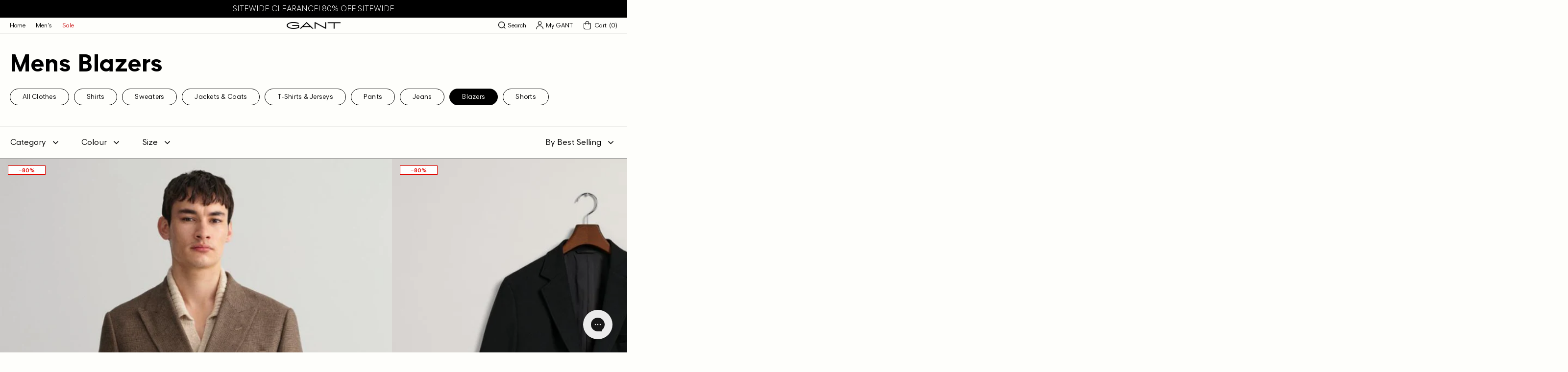

--- FILE ---
content_type: text/html; charset=utf-8
request_url: https://gantcanada.ca/collections/best-selling-mens-blazers
body_size: 35576
content:
<!doctype html>
<html class="no-js" lang="en">
  <head>
    
<meta name="facebook-domain-verification" content="v0383b5cy8gnfz1gnhaoc3a1grywxx" />
    
    <meta charset="utf-8">
    <meta http-equiv="X-UA-Compatible" content="IE=edge">
    <meta name="viewport" content="width=device-width,initial-scale=1">
    <meta name="theme-color" content="#000000">
    
    
    
        <link rel="canonical" href="https://gantcanada.ca/collections/mens-blazers" />
      
    <link rel="preconnect" href="https://cdn.shopify.com" crossorigin>
    <script>

    window.dataLayer = window.dataLayer || [];

    function gtag() {

        dataLayer.push(arguments);

    }

    gtag("consent", "default", {   
        ad_storage: "denied",
        ad_user_data: "denied", 
        ad_personalization: "denied",
        analytics_storage: "denied",
        functionality_storage: "denied",
        personalization_storage: "denied",
        security_storage: "granted",
        wait_for_update: 2000,
    });

    gtag("set", "ads_data_redaction", true);
    gtag("set", "url_passthrough", true);

</script>
<!-- Start cookieyes banner --> <script id="cookieyes" type="text/javascript" src="https://cdn-cookieyes.com/common/shopify.js"></script> <script id="cookieyes" type="text/javascript" src="https://cdn-cookieyes.com/client_data/4bb3593835ef0432c9f5994e/script.js"></script> <!-- End cookieyes banner --><!-- Google Tag Manager -->
<script>(function(w,d,s,l,i){w[l]=w[l]||[];w[l].push({'gtm.start':
new Date().getTime(),event:'gtm.js'});var f=d.getElementsByTagName(s)[0],
j=d.createElement(s),dl=l!='dataLayer'?'&l='+l:'';j.async=true;j.src=
'https://www.googletagmanager.com/gtm.js?id='+i+dl;f.parentNode.insertBefore(j,f);
})(window,document,'script','dataLayer','GTM-KTRXZHL');</script>
<!-- End Google Tag Manager -->
<link rel="icon" type="image/png" href="//gantcanada.ca/cdn/shop/files/favicon_32x32.png?v=1626994841"><title>Mens Blazers - By Best Selling</title>

    

    

<meta property="og:site_name" content="Gant Canada">
<meta property="og:url" content="https://gantcanada.ca/collections/best-selling-mens-blazers">
<meta property="og:title" content="Mens Blazers - By Best Selling">
<meta property="og:type" content="product.group">
<meta property="og:description" content="GANT Canada Store - Relax at home in comfy styles, casual footwear and Autumn/Winter colours."><meta property="og:image" content="http://gantcanada.ca/cdn/shop/files/GANT-LOGO_2023_Black.png?v=1683651501">
  <meta property="og:image:secure_url" content="https://gantcanada.ca/cdn/shop/files/GANT-LOGO_2023_Black.png?v=1683651501">
  <meta property="og:image:width" content="1200">
  <meta property="og:image:height" content="628"><meta name="twitter:site" content="@GANT1949"><meta name="twitter:card" content="summary_large_image">
<meta name="twitter:title" content="Mens Blazers - By Best Selling">
<meta name="twitter:description" content="GANT Canada Store - Relax at home in comfy styles, casual footwear and Autumn/Winter colours.">

        
      <script>
              let id = setInterval(function() {
            let modals = document.querySelectorAll('div.mc-modal, div.mc-modal-bg');
            if (modals.length > 0) {
                modals.forEach(function(element) {
                    element.remove();
                });
                clearInterval(id);
            }
        }, 10);
      </script>
    

    <script src="//gantcanada.ca/cdn/shop/t/2/assets/jquery.min.js?v=115860211936397945481628088901" defer="defer"></script>

    <script src="//gantcanada.ca/cdn/shop/t/2/assets/vendor.js?v=124009021295762744351632437700" defer="defer"></script>

    <script src="//gantcanada.ca/cdn/shop/t/2/assets/swiper-bundle.min.js?v=108694720931615092491632782133" defer="defer"></script>

    <script src="//gantcanada.ca/cdn/shop/t/2/assets/global.js?v=139959893783075628751642452056" defer="defer"></script>

    <script>window.performance && window.performance.mark && window.performance.mark('shopify.content_for_header.start');</script><meta name="google-site-verification" content="aGg3q6_Vd6wgqWiguLPw2ya3gPph21RGA_kgvnzCWEo">
<meta name="google-site-verification" content="LmvZ9rhrz-Comm75KxMJmm3wljaC7tQgUiAZLU82dmQ">
<meta name="google-site-verification" content="NG3ViSNimc9-NDrGchPvDeH0XZkxLHe88ZzEJrK_Uvc">
<meta id="shopify-digital-wallet" name="shopify-digital-wallet" content="/57821298893/digital_wallets/dialog">
<meta name="shopify-checkout-api-token" content="ab2392ed6189826c0f2dfa4f3e26e2a1">
<link rel="alternate" type="application/atom+xml" title="Feed" href="/collections/best-selling-mens-blazers.atom" />
<link rel="alternate" type="application/json+oembed" href="https://gantcanada.ca/collections/best-selling-mens-blazers.oembed">
<script async="async" src="/checkouts/internal/preloads.js?locale=en-CA"></script>
<link rel="preconnect" href="https://shop.app" crossorigin="anonymous">
<script async="async" src="https://shop.app/checkouts/internal/preloads.js?locale=en-CA&shop_id=57821298893" crossorigin="anonymous"></script>
<script id="apple-pay-shop-capabilities" type="application/json">{"shopId":57821298893,"countryCode":"CA","currencyCode":"CAD","merchantCapabilities":["supports3DS"],"merchantId":"gid:\/\/shopify\/Shop\/57821298893","merchantName":"Gant Canada","requiredBillingContactFields":["postalAddress","email"],"requiredShippingContactFields":["postalAddress","email"],"shippingType":"shipping","supportedNetworks":["visa","masterCard","amex","discover","interac","jcb"],"total":{"type":"pending","label":"Gant Canada","amount":"1.00"},"shopifyPaymentsEnabled":true,"supportsSubscriptions":true}</script>
<script id="shopify-features" type="application/json">{"accessToken":"ab2392ed6189826c0f2dfa4f3e26e2a1","betas":["rich-media-storefront-analytics"],"domain":"gantcanada.ca","predictiveSearch":true,"shopId":57821298893,"locale":"en"}</script>
<script>var Shopify = Shopify || {};
Shopify.shop = "gant-trend.myshopify.com";
Shopify.locale = "en";
Shopify.currency = {"active":"CAD","rate":"1.0"};
Shopify.country = "CA";
Shopify.theme = {"name":"Gant Theme","id":124702654669,"schema_name":"Gant Theme","schema_version":"1.0.0","theme_store_id":796,"role":"main"};
Shopify.theme.handle = "null";
Shopify.theme.style = {"id":null,"handle":null};
Shopify.cdnHost = "gantcanada.ca/cdn";
Shopify.routes = Shopify.routes || {};
Shopify.routes.root = "/";</script>
<script type="module">!function(o){(o.Shopify=o.Shopify||{}).modules=!0}(window);</script>
<script>!function(o){function n(){var o=[];function n(){o.push(Array.prototype.slice.apply(arguments))}return n.q=o,n}var t=o.Shopify=o.Shopify||{};t.loadFeatures=n(),t.autoloadFeatures=n()}(window);</script>
<script>
  window.ShopifyPay = window.ShopifyPay || {};
  window.ShopifyPay.apiHost = "shop.app\/pay";
  window.ShopifyPay.redirectState = null;
</script>
<script id="shop-js-analytics" type="application/json">{"pageType":"collection"}</script>
<script defer="defer" async type="module" src="//gantcanada.ca/cdn/shopifycloud/shop-js/modules/v2/client.init-shop-cart-sync_DtuiiIyl.en.esm.js"></script>
<script defer="defer" async type="module" src="//gantcanada.ca/cdn/shopifycloud/shop-js/modules/v2/chunk.common_CUHEfi5Q.esm.js"></script>
<script type="module">
  await import("//gantcanada.ca/cdn/shopifycloud/shop-js/modules/v2/client.init-shop-cart-sync_DtuiiIyl.en.esm.js");
await import("//gantcanada.ca/cdn/shopifycloud/shop-js/modules/v2/chunk.common_CUHEfi5Q.esm.js");

  window.Shopify.SignInWithShop?.initShopCartSync?.({"fedCMEnabled":true,"windoidEnabled":true});

</script>
<script>
  window.Shopify = window.Shopify || {};
  if (!window.Shopify.featureAssets) window.Shopify.featureAssets = {};
  window.Shopify.featureAssets['shop-js'] = {"shop-cart-sync":["modules/v2/client.shop-cart-sync_DFoTY42P.en.esm.js","modules/v2/chunk.common_CUHEfi5Q.esm.js"],"init-fed-cm":["modules/v2/client.init-fed-cm_D2UNy1i2.en.esm.js","modules/v2/chunk.common_CUHEfi5Q.esm.js"],"init-shop-email-lookup-coordinator":["modules/v2/client.init-shop-email-lookup-coordinator_BQEe2rDt.en.esm.js","modules/v2/chunk.common_CUHEfi5Q.esm.js"],"shop-cash-offers":["modules/v2/client.shop-cash-offers_3CTtReFF.en.esm.js","modules/v2/chunk.common_CUHEfi5Q.esm.js","modules/v2/chunk.modal_BewljZkx.esm.js"],"shop-button":["modules/v2/client.shop-button_C6oxCjDL.en.esm.js","modules/v2/chunk.common_CUHEfi5Q.esm.js"],"init-windoid":["modules/v2/client.init-windoid_5pix8xhK.en.esm.js","modules/v2/chunk.common_CUHEfi5Q.esm.js"],"avatar":["modules/v2/client.avatar_BTnouDA3.en.esm.js"],"init-shop-cart-sync":["modules/v2/client.init-shop-cart-sync_DtuiiIyl.en.esm.js","modules/v2/chunk.common_CUHEfi5Q.esm.js"],"shop-toast-manager":["modules/v2/client.shop-toast-manager_BYv_8cH1.en.esm.js","modules/v2/chunk.common_CUHEfi5Q.esm.js"],"pay-button":["modules/v2/client.pay-button_FnF9EIkY.en.esm.js","modules/v2/chunk.common_CUHEfi5Q.esm.js"],"shop-login-button":["modules/v2/client.shop-login-button_CH1KUpOf.en.esm.js","modules/v2/chunk.common_CUHEfi5Q.esm.js","modules/v2/chunk.modal_BewljZkx.esm.js"],"init-customer-accounts-sign-up":["modules/v2/client.init-customer-accounts-sign-up_aj7QGgYS.en.esm.js","modules/v2/client.shop-login-button_CH1KUpOf.en.esm.js","modules/v2/chunk.common_CUHEfi5Q.esm.js","modules/v2/chunk.modal_BewljZkx.esm.js"],"init-shop-for-new-customer-accounts":["modules/v2/client.init-shop-for-new-customer-accounts_NbnYRf_7.en.esm.js","modules/v2/client.shop-login-button_CH1KUpOf.en.esm.js","modules/v2/chunk.common_CUHEfi5Q.esm.js","modules/v2/chunk.modal_BewljZkx.esm.js"],"init-customer-accounts":["modules/v2/client.init-customer-accounts_ppedhqCH.en.esm.js","modules/v2/client.shop-login-button_CH1KUpOf.en.esm.js","modules/v2/chunk.common_CUHEfi5Q.esm.js","modules/v2/chunk.modal_BewljZkx.esm.js"],"shop-follow-button":["modules/v2/client.shop-follow-button_CMIBBa6u.en.esm.js","modules/v2/chunk.common_CUHEfi5Q.esm.js","modules/v2/chunk.modal_BewljZkx.esm.js"],"lead-capture":["modules/v2/client.lead-capture_But0hIyf.en.esm.js","modules/v2/chunk.common_CUHEfi5Q.esm.js","modules/v2/chunk.modal_BewljZkx.esm.js"],"checkout-modal":["modules/v2/client.checkout-modal_BBxc70dQ.en.esm.js","modules/v2/chunk.common_CUHEfi5Q.esm.js","modules/v2/chunk.modal_BewljZkx.esm.js"],"shop-login":["modules/v2/client.shop-login_hM3Q17Kl.en.esm.js","modules/v2/chunk.common_CUHEfi5Q.esm.js","modules/v2/chunk.modal_BewljZkx.esm.js"],"payment-terms":["modules/v2/client.payment-terms_CAtGlQYS.en.esm.js","modules/v2/chunk.common_CUHEfi5Q.esm.js","modules/v2/chunk.modal_BewljZkx.esm.js"]};
</script>
<script>(function() {
  var isLoaded = false;
  function asyncLoad() {
    if (isLoaded) return;
    isLoaded = true;
    var urls = ["https:\/\/chimpstatic.com\/mcjs-connected\/js\/users\/fad6ef2e42901a93c28a83969\/9b9b786a1093fb627d080b36e.js?shop=gant-trend.myshopify.com","https:\/\/s3.eu-west-1.amazonaws.com\/production-klarna-il-shopify-osm\/a6c5e37d3b587ca7438f15aa90b429b47085a035\/gant-trend.myshopify.com-1708625601834.js?shop=gant-trend.myshopify.com","https:\/\/config.gorgias.chat\/bundle-loader\/01J4W2EQC2EQNYCVSYE7M4AX1N?source=shopify1click\u0026shop=gant-trend.myshopify.com","https:\/\/cdn.9gtb.com\/loader.js?g_cvt_id=84452829-078b-4be7-a67f-f8eee87a827f\u0026shop=gant-trend.myshopify.com"];
    for (var i = 0; i < urls.length; i++) {
      var s = document.createElement('script');
      s.type = 'text/javascript';
      s.async = true;
      s.src = urls[i];
      var x = document.getElementsByTagName('script')[0];
      x.parentNode.insertBefore(s, x);
    }
  };
  if(window.attachEvent) {
    window.attachEvent('onload', asyncLoad);
  } else {
    window.addEventListener('load', asyncLoad, false);
  }
})();</script>
<script id="__st">var __st={"a":57821298893,"offset":-18000,"reqid":"40ef8497-5767-465b-9015-4158eba6cdd4-1766268888","pageurl":"gantcanada.ca\/collections\/best-selling-mens-blazers","u":"fd57859c8f47","p":"collection","rtyp":"collection","rid":284223963341};</script>
<script>window.ShopifyPaypalV4VisibilityTracking = true;</script>
<script id="captcha-bootstrap">!function(){'use strict';const t='contact',e='account',n='new_comment',o=[[t,t],['blogs',n],['comments',n],[t,'customer']],c=[[e,'customer_login'],[e,'guest_login'],[e,'recover_customer_password'],[e,'create_customer']],r=t=>t.map((([t,e])=>`form[action*='/${t}']:not([data-nocaptcha='true']) input[name='form_type'][value='${e}']`)).join(','),a=t=>()=>t?[...document.querySelectorAll(t)].map((t=>t.form)):[];function s(){const t=[...o],e=r(t);return a(e)}const i='password',u='form_key',d=['recaptcha-v3-token','g-recaptcha-response','h-captcha-response',i],f=()=>{try{return window.sessionStorage}catch{return}},m='__shopify_v',_=t=>t.elements[u];function p(t,e,n=!1){try{const o=window.sessionStorage,c=JSON.parse(o.getItem(e)),{data:r}=function(t){const{data:e,action:n}=t;return t[m]||n?{data:e,action:n}:{data:t,action:n}}(c);for(const[e,n]of Object.entries(r))t.elements[e]&&(t.elements[e].value=n);n&&o.removeItem(e)}catch(o){console.error('form repopulation failed',{error:o})}}const l='form_type',E='cptcha';function T(t){t.dataset[E]=!0}const w=window,h=w.document,L='Shopify',v='ce_forms',y='captcha';let A=!1;((t,e)=>{const n=(g='f06e6c50-85a8-45c8-87d0-21a2b65856fe',I='https://cdn.shopify.com/shopifycloud/storefront-forms-hcaptcha/ce_storefront_forms_captcha_hcaptcha.v1.5.2.iife.js',D={infoText:'Protected by hCaptcha',privacyText:'Privacy',termsText:'Terms'},(t,e,n)=>{const o=w[L][v],c=o.bindForm;if(c)return c(t,g,e,D).then(n);var r;o.q.push([[t,g,e,D],n]),r=I,A||(h.body.append(Object.assign(h.createElement('script'),{id:'captcha-provider',async:!0,src:r})),A=!0)});var g,I,D;w[L]=w[L]||{},w[L][v]=w[L][v]||{},w[L][v].q=[],w[L][y]=w[L][y]||{},w[L][y].protect=function(t,e){n(t,void 0,e),T(t)},Object.freeze(w[L][y]),function(t,e,n,w,h,L){const[v,y,A,g]=function(t,e,n){const i=e?o:[],u=t?c:[],d=[...i,...u],f=r(d),m=r(i),_=r(d.filter((([t,e])=>n.includes(e))));return[a(f),a(m),a(_),s()]}(w,h,L),I=t=>{const e=t.target;return e instanceof HTMLFormElement?e:e&&e.form},D=t=>v().includes(t);t.addEventListener('submit',(t=>{const e=I(t);if(!e)return;const n=D(e)&&!e.dataset.hcaptchaBound&&!e.dataset.recaptchaBound,o=_(e),c=g().includes(e)&&(!o||!o.value);(n||c)&&t.preventDefault(),c&&!n&&(function(t){try{if(!f())return;!function(t){const e=f();if(!e)return;const n=_(t);if(!n)return;const o=n.value;o&&e.removeItem(o)}(t);const e=Array.from(Array(32),(()=>Math.random().toString(36)[2])).join('');!function(t,e){_(t)||t.append(Object.assign(document.createElement('input'),{type:'hidden',name:u})),t.elements[u].value=e}(t,e),function(t,e){const n=f();if(!n)return;const o=[...t.querySelectorAll(`input[type='${i}']`)].map((({name:t})=>t)),c=[...d,...o],r={};for(const[a,s]of new FormData(t).entries())c.includes(a)||(r[a]=s);n.setItem(e,JSON.stringify({[m]:1,action:t.action,data:r}))}(t,e)}catch(e){console.error('failed to persist form',e)}}(e),e.submit())}));const S=(t,e)=>{t&&!t.dataset[E]&&(n(t,e.some((e=>e===t))),T(t))};for(const o of['focusin','change'])t.addEventListener(o,(t=>{const e=I(t);D(e)&&S(e,y())}));const B=e.get('form_key'),M=e.get(l),P=B&&M;t.addEventListener('DOMContentLoaded',(()=>{const t=y();if(P)for(const e of t)e.elements[l].value===M&&p(e,B);[...new Set([...A(),...v().filter((t=>'true'===t.dataset.shopifyCaptcha))])].forEach((e=>S(e,t)))}))}(h,new URLSearchParams(w.location.search),n,t,e,['guest_login'])})(!0,!0)}();</script>
<script integrity="sha256-4kQ18oKyAcykRKYeNunJcIwy7WH5gtpwJnB7kiuLZ1E=" data-source-attribution="shopify.loadfeatures" defer="defer" src="//gantcanada.ca/cdn/shopifycloud/storefront/assets/storefront/load_feature-a0a9edcb.js" crossorigin="anonymous"></script>
<script crossorigin="anonymous" defer="defer" src="//gantcanada.ca/cdn/shopifycloud/storefront/assets/shopify_pay/storefront-65b4c6d7.js?v=20250812"></script>
<script data-source-attribution="shopify.dynamic_checkout.dynamic.init">var Shopify=Shopify||{};Shopify.PaymentButton=Shopify.PaymentButton||{isStorefrontPortableWallets:!0,init:function(){window.Shopify.PaymentButton.init=function(){};var t=document.createElement("script");t.src="https://gantcanada.ca/cdn/shopifycloud/portable-wallets/latest/portable-wallets.en.js",t.type="module",document.head.appendChild(t)}};
</script>
<script data-source-attribution="shopify.dynamic_checkout.buyer_consent">
  function portableWalletsHideBuyerConsent(e){var t=document.getElementById("shopify-buyer-consent"),n=document.getElementById("shopify-subscription-policy-button");t&&n&&(t.classList.add("hidden"),t.setAttribute("aria-hidden","true"),n.removeEventListener("click",e))}function portableWalletsShowBuyerConsent(e){var t=document.getElementById("shopify-buyer-consent"),n=document.getElementById("shopify-subscription-policy-button");t&&n&&(t.classList.remove("hidden"),t.removeAttribute("aria-hidden"),n.addEventListener("click",e))}window.Shopify?.PaymentButton&&(window.Shopify.PaymentButton.hideBuyerConsent=portableWalletsHideBuyerConsent,window.Shopify.PaymentButton.showBuyerConsent=portableWalletsShowBuyerConsent);
</script>
<script data-source-attribution="shopify.dynamic_checkout.cart.bootstrap">document.addEventListener("DOMContentLoaded",(function(){function t(){return document.querySelector("shopify-accelerated-checkout-cart, shopify-accelerated-checkout")}if(t())Shopify.PaymentButton.init();else{new MutationObserver((function(e,n){t()&&(Shopify.PaymentButton.init(),n.disconnect())})).observe(document.body,{childList:!0,subtree:!0})}}));
</script>
<link id="shopify-accelerated-checkout-styles" rel="stylesheet" media="screen" href="https://gantcanada.ca/cdn/shopifycloud/portable-wallets/latest/accelerated-checkout-backwards-compat.css" crossorigin="anonymous">
<style id="shopify-accelerated-checkout-cart">
        #shopify-buyer-consent {
  margin-top: 1em;
  display: inline-block;
  width: 100%;
}

#shopify-buyer-consent.hidden {
  display: none;
}

#shopify-subscription-policy-button {
  background: none;
  border: none;
  padding: 0;
  text-decoration: underline;
  font-size: inherit;
  cursor: pointer;
}

#shopify-subscription-policy-button::before {
  box-shadow: none;
}

      </style>
<script id="sections-script" data-sections="footer" defer="defer" src="//gantcanada.ca/cdn/shop/t/2/compiled_assets/scripts.js?11006"></script>
<script>window.performance && window.performance.mark && window.performance.mark('shopify.content_for_header.end');</script>
<style data-shopify>@font-face {
    font-family: 'Gant Modern V2';
    src: url('//gantcanada.ca/cdn/shop/t/2/assets/GantModernV2-LightItalic.woff2?v=167460627128868626841627083730') format('woff2'),
        url('//gantcanada.ca/cdn/shop/t/2/assets/GantModernV2-LightItalic.woff?v=9111942800149619551627083730') format('woff');
    font-weight: 300;
    font-style: italic;
    font-display: swap;
}

@font-face {
    font-family: 'Gant Modern V2';
    src: url('//gantcanada.ca/cdn/shop/t/2/assets/GantModernV2-Medium.woff2?v=84763610675063520171627083732') format('woff2'),
        url('//gantcanada.ca/cdn/shop/t/2/assets/GantModernV2-Medium.woff?v=168167424068531636761627083731') format('woff');
    font-weight: 500;
    font-style: normal;
    font-display: swap;
}

@font-face {
    font-family: 'Gant Modern V2';
    src: url('//gantcanada.ca/cdn/shop/t/2/assets/GantModernV2-Regular.woff2?v=72526768500642804541627083733') format('woff2'),
        url('//gantcanada.ca/cdn/shop/t/2/assets/GantModernV2-Regular.woff?v=174120058690147919801627083733') format('woff');
    font-weight: normal;
    font-style: normal;
    font-display: swap;
}

@font-face {
    font-family: 'Gant Modern V2';
    src: url('//gantcanada.ca/cdn/shop/t/2/assets/GantModernV2-BoldItalic.woff2?v=8480781115520442151627083728') format('woff2'),
        url('//gantcanada.ca/cdn/shop/t/2/assets/GantModernV2-BoldItalic.woff?v=175429888870482277041627083728') format('woff');
    font-weight: bold;
    font-style: italic;
    font-display: swap;
}

@font-face {
    font-family: 'Gant Modern V2';
    src: url('//gantcanada.ca/cdn/shop/t/2/assets/GantModernV2-RegularItalic.woff2?v=84384446646260871861627083734') format('woff2'),
        url('//gantcanada.ca/cdn/shop/t/2/assets/GantModernV2-RegularItalic.woff?v=149915604687704000121627083734') format('woff');
    font-weight: normal;
    font-style: italic;
    font-display: swap;
}

@font-face {
    font-family: 'Gant Modern V2';
    src: url('//gantcanada.ca/cdn/shop/t/2/assets/GantModernV2-Bold.woff2?v=94511667043277940681627083728') format('woff2'),
        url('//gantcanada.ca/cdn/shop/t/2/assets/GantModernV2-Bold.woff?v=77356858103355810661627083727') format('woff');
    font-weight: bold;
    font-style: normal;
    font-display: swap;
}

@font-face {
    font-family: 'Gant Modern V2';
    src: url('//gantcanada.ca/cdn/shop/t/2/assets/GantModernV2-MediumItalic.woff2?v=88619108751080056001627083733') format('woff2'),
        url('//gantcanada.ca/cdn/shop/t/2/assets/GantModernV2-MediumItalic.woff?v=128501474182456355021627083732') format('woff');
    font-weight: 500;
    font-style: italic;
    font-display: swap;
}

@font-face {
    font-family: 'Gant Modern V2';
    src: url('//gantcanada.ca/cdn/shop/t/2/assets/GantModernV2-Light.woff2?v=68506288959407876821627083729') format('woff2'),
        url('//gantcanada.ca/cdn/shop/t/2/assets/GantModernV2-Light.woff?v=54874918235517684761627083729') format('woff');
    font-weight: 300;
    font-style: normal;
    font-display: swap;
}

@font-face {
    font-family: 'Gant Varsity V2';
    src: url('//gantcanada.ca/cdn/shop/t/2/assets/GANTVarsity-DemiBold.woff2?v=184083636339790602911627083719') format('woff2'),
        url('//gantcanada.ca/cdn/shop/t/2/assets/GANTVarsity-DemiBold.woff?v=130052610785721619301627083719') format('woff');
    font-weight: 600;
    font-style: normal;
    font-display: swap;
}

@font-face {
    font-family: 'Gant Varsity V2';
    src: url('//gantcanada.ca/cdn/shop/t/2/assets/GANTVarsity-Bold.woff2?v=44013694819302533321627083718') format('woff2'),
        url('//gantcanada.ca/cdn/shop/t/2/assets/GANTVarsity-Bold.woff?v=156458918606470288471627083718') format('woff');
    font-weight: bold;
    font-style: normal;
    font-display: swap;
}

@font-face {
    font-family: 'Gant Varsity V2';
    src: url('//gantcanada.ca/cdn/shop/t/2/assets/GANTVarsity-Regular.woff2?v=28038659393035815601627083721') format('woff2'),
        url('//gantcanada.ca/cdn/shop/t/2/assets/GANTVarsity-Regular.woff?v=95336471290350433471627083720') format('woff');
    font-weight: normal;
    font-style: normal;
    font-display: swap;
}

@font-face {
    font-family: 'Gant Varsity V2';
    src: url('//gantcanada.ca/cdn/shop/t/2/assets/GANTVarsity-UltraLightUltraCondensed.woff2?v=81069237822530093871627083721') format('woff2'),
        url('//gantcanada.ca/cdn/shop/t/2/assets/GANTVarsity-UltraLightUltraCondensed.woff?v=50654479543067181711627083721') format('woff');
    font-weight: 200;
    font-style: normal;
    font-display: swap;
}

@font-face {
    font-family: 'Gant Varsity V2';
    src: url('//gantcanada.ca/cdn/shop/t/2/assets/GANTVarsity-LightExtraCondensed.woff2?v=80755979654154165191627083720') format('woff2'),
        url('//gantcanada.ca/cdn/shop/t/2/assets/GANTVarsity-LightExtraCondensed.woff?v=170319738983644120511627083720') format('woff');
    font-weight: 300;
    font-style: normal;
    font-display: swap;
}

@font-face {
    font-family: 'Gant Varsity Sans V2';
    src: url('//gantcanada.ca/cdn/shop/t/2/assets/GANTVarsitySans-Bold.woff2?v=140040446026640692731627083722') format('woff2'),
        url('//gantcanada.ca/cdn/shop/t/2/assets/GANTVarsitySans-Bold.woff?v=125858255204085672641627083722') format('woff');
    font-weight: bold;
    font-style: normal;
    font-display: swap;
}

@font-face {
    font-family: 'Gant Varsity Sans V2';
    src: url('//gantcanada.ca/cdn/shop/t/2/assets/GANTVarsitySans-LightExtraCondensed.woff2?v=86699187779546152161627083724') format('woff2'),
        url('//gantcanada.ca/cdn/shop/t/2/assets/GANTVarsitySans-LightExtraCondensed.woff?v=142775215896978489451627083724') format('woff');
    font-weight: 300;
    font-style: normal;
    font-display: swap;
}

@font-face {
    font-family: 'Gant Varsity Sans V2';
    src: url('//gantcanada.ca/cdn/shop/t/2/assets/GANTVarsitySans-DemiBold.woff2?v=85031876977653489521627083723') format('woff2'),
        url('//gantcanada.ca/cdn/shop/t/2/assets/GANTVarsitySans-DemiBold.woff?v=53341583792978407221627083723') format('woff');
    font-weight: 600;
    font-style: normal;
    font-display: swap;
}

@font-face {
    font-family: 'Gant Varsity Sans V2';
    src: url('//gantcanada.ca/cdn/shop/t/2/assets/GANTVarsitySans-UltraLightUltraCondensed.woff2?v=92367484445319367201627083726') format('woff2'),
        url('//gantcanada.ca/cdn/shop/t/2/assets/GANTVarsitySans-UltraLightUltraCondensed.woff?v=180571234630503625831627083727') format('woff');
    font-weight: 200;
    font-style: normal;
    font-display: swap;
}

@font-face {
    font-family: 'GANT Varsity Sans V2';
    src: url('//gantcanada.ca/cdn/shop/t/2/assets/GANTVarsitySans-Regular.woff2?v=169557111381813126321627083725') format('woff2'),
        url('//gantcanada.ca/cdn/shop/t/2/assets/GANTVarsitySans-Regular.woff?v=97060510877098849631627083725') format('woff');
    font-weight: normal;
    font-style: normal;
    font-display: swap;
}


@font-face {
    font-family: 'Gant Serif';
    src: url('//gantcanada.ca/cdn/shop/t/2/assets/GantSerif-MediumCondensed.woff2?v=94970428178241807951641325788') format('woff2'),
        url('//gantcanada.ca/cdn/shop/t/2/assets/GantSerif-MediumCondensed.woff?v=114663790656576605381641325788') format('woff');
    font-weight: normal;
    font-style: normal;
    font-display: swap;
}
:root {
    --font-body-family: 'Gant Modern V2', Helvetica, Arial, sans-serif;
    --font-body-style: normal;
    --font-body-weight: normal;

    --font-heading-family: 'Gant Modern V2', Helvetica, Arial, sans-serif;
    --font-heading-style: normal;
    --font-heading-weight: bold;

    --base-font-size: 16px;


    --color-base-text: 0, 0, 0;
    --color-base-text-light: 77, 77, 77;

    --color-base-background-1: 254, 254, 251;
    --color-base-background-2: 247, 246, 244;
    --color-base-solid-button-labels: 255, 255, 255;
    --color-base-outline-button-labels: 0, 0, 0;
    --color-base-accent-1: 0, 0, 0;
    --color-base-accent-2: 0, 0, 0;

    --color-sale-text: 225, 6, 0;
    --color-sale-background: 255, 255, 255;
    
    --payment-terms-background-color: #FEFEFB;

    --color-border: #000000;
    --color-border-rgb: 0, 0, 0;
    --color-border-light: rgba(0, 0, 0, 0.2);

    --color-input-text: #000000;
    --color-input-border: #CCCCCC;
    --color-input-border-focus: #000000;
    --color-input-background: #FEFEFB;
    --color-input-background-disabled: #f4f4d2;
    --color-input-label: #000000;

    --width-desktop: 990px;
    --width-tablet: 768px;

    --header-bottom-position: 0px;
    --submenu-header-height: 0px;


    --badge-color-test-label:136, 121, 245;--badge-color-:, , ;--badge-color-:, , ;--badge-color-:, , ;--badge-color-:, , ;
}</style><link href="//gantcanada.ca/cdn/shop/t/2/assets/swiper-bundle.min.css?v=60107585660888078071632782131" rel="stylesheet" type="text/css" media="all" />
    <script type="text/javascript"></script>
    
    <style data-shopify>
      *,
      *::before,
      *::after {
        box-sizing: inherit;
      }

      html {
        box-sizing: border-box;
        font-size: var(--base-font-size);
        height: 100%;
      }

      body {
        display: grid;
        grid-template-rows: auto auto 1fr auto;
        grid-template-columns: 100%;
        min-height: 100%;
        margin: 0;
        font-size: 1rem;
        line-height: 1.3;
        font-family: var(--font-body-family);
        font-style: var(--font-body-style);
        font-weight: var(--font-body-weight);
        color: rgba(var(--color-foreground), 1);
      }

      @media screen and (min-width: 768px) {
        body {
          font-size: 1rem;
        }
      }
    </style>

    <link href="//gantcanada.ca/cdn/shop/t/2/assets/base.css?v=131195792561934852801731701391" rel="stylesheet" type="text/css" media="all" />

    <link href="//gantcanada.ca/cdn/shop/t/2/assets/theme.css?v=39060766421440526971643820723" rel="stylesheet" type="text/css" media="all" />
<link rel="stylesheet" href="//gantcanada.ca/cdn/shop/t/2/assets/component-cart-notification.css?v=59171670857530029701631024981" media="print" onload="this.media='all'">
    <noscript><link href="//gantcanada.ca/cdn/shop/t/2/assets/component-cart-notification.css?v=59171670857530029701631024981" rel="stylesheet" type="text/css" media="all" /></noscript>

    <script>document.documentElement.className = document.documentElement.className.replace('no-js', 'js');</script>

    <div id="shopify-section-filter-menu-settings" class="shopify-section"><style type="text/css">
/*  Filter Menu Color and Image Section CSS */</style>

<link href="//gantcanada.ca/cdn/shop/t/2/assets/filter-menu.css?v=51805420084463266821697465042" rel="stylesheet" type="text/css" media="all" />
<script src="//gantcanada.ca/cdn/shop/t/2/assets/filter-menu.js?v=13760258452196739741632782125" defer="defer"></script>





</div>
    
    <!-- Meta Pixel Code -->
<script>
  !function(f,b,e,v,n,t,s)
  {if(f.fbq)return;n=f.fbq=function(){n.callMethod?
  n.callMethod.apply(n,arguments):n.queue.push(arguments)};
  if(!f._fbq)f._fbq=n;n.push=n;n.loaded=!0;n.version='2.0';
  n.queue=[];t=b.createElement(e);t.async=!0;
  t.src=v;s=b.getElementsByTagName(e)[0];
  s.parentNode.insertBefore(t,s)}(window, document,'script',
  'https://connect.facebook.net/en_US/fbevents.js');
  fbq('init', '683775876088302');
  fbq('track', 'PageView');
</script>
<noscript><img height="1" width="1" style="display:none"
  src="https://www.facebook.com/tr?id=683775876088302&ev=PageView&noscript=1"
/></noscript>
<!-- End Meta Pixel Code -->
    
  <!-- BEGIN app block: shopify://apps/judge-me-reviews/blocks/judgeme_core/61ccd3b1-a9f2-4160-9fe9-4fec8413e5d8 --><!-- Start of Judge.me Core -->




<link rel="dns-prefetch" href="https://cdnwidget.judge.me">
<link rel="dns-prefetch" href="https://cdn.judge.me">
<link rel="dns-prefetch" href="https://cdn1.judge.me">
<link rel="dns-prefetch" href="https://api.judge.me">

<script data-cfasync='false' class='jdgm-settings-script'>window.jdgmSettings={"pagination":5,"disable_web_reviews":false,"badge_no_review_text":"No reviews","badge_n_reviews_text":"{{ n }} review/reviews","badge_star_color":"#000000","hide_badge_preview_if_no_reviews":false,"badge_hide_text":true,"enforce_center_preview_badge":false,"widget_title":"Customer Reviews","widget_open_form_text":"Write a review","widget_close_form_text":"Cancel review","widget_refresh_page_text":"Refresh page","widget_summary_text":"Based on {{ number_of_reviews }} review/reviews","widget_no_review_text":"Be the first to write a review","widget_name_field_text":"Name","widget_verified_name_field_text":"Verified Name (public)","widget_name_placeholder_text":"Enter your name (public)","widget_required_field_error_text":"This field is required.","widget_email_field_text":"Email","widget_verified_email_field_text":"Verified Email (private, can not be edited)","widget_email_placeholder_text":"Enter your email (private)","widget_email_field_error_text":"Please enter a valid email address.","widget_rating_field_text":"Rating","widget_review_title_field_text":"Review Title","widget_review_title_placeholder_text":"Give your review a title","widget_review_body_field_text":"Review","widget_review_body_placeholder_text":"Write your comments here","widget_pictures_field_text":"Picture/Video (optional)","widget_submit_review_text":"Submit Review","widget_submit_verified_review_text":"Submit Verified Review","widget_submit_success_msg_with_auto_publish":"Thank you! Please refresh the page in a few moments to see your review. You can remove or edit your review by logging into \u003ca href='https://judge.me/login' target='_blank' rel='nofollow noopener'\u003eJudge.me\u003c/a\u003e","widget_submit_success_msg_no_auto_publish":"Thank you! Your review will be published as soon as it is approved by the shop admin. You can remove or edit your review by logging into \u003ca href='https://judge.me/login' target='_blank' rel='nofollow noopener'\u003eJudge.me\u003c/a\u003e","widget_show_default_reviews_out_of_total_text":"Showing {{ n_reviews_shown }} out of {{ n_reviews }} reviews.","widget_show_all_link_text":"Show all","widget_show_less_link_text":"Show less","widget_author_said_text":"{{ reviewer_name }} said:","widget_days_text":"{{ n }} days ago","widget_weeks_text":"{{ n }} week/weeks ago","widget_months_text":"{{ n }} month/months ago","widget_years_text":"{{ n }} year/years ago","widget_yesterday_text":"Yesterday","widget_today_text":"Today","widget_replied_text":"\u003e\u003e {{ shop_name }} replied:","widget_read_more_text":"Read more","widget_rating_filter_see_all_text":"See all reviews","widget_sorting_most_recent_text":"Most Recent","widget_sorting_highest_rating_text":"Highest Rating","widget_sorting_lowest_rating_text":"Lowest Rating","widget_sorting_with_pictures_text":"Only Pictures","widget_sorting_most_helpful_text":"Most Helpful","widget_open_question_form_text":"Ask a question","widget_reviews_subtab_text":"Reviews","widget_questions_subtab_text":"Questions","widget_question_label_text":"Question","widget_answer_label_text":"Answer","widget_question_placeholder_text":"Write your question here","widget_submit_question_text":"Submit Question","widget_question_submit_success_text":"Thank you for your question! We will notify you once it gets answered.","widget_star_color":"#000000","verified_badge_text":"Verified","verified_badge_placement":"left-of-reviewer-name","widget_hide_border":false,"widget_social_share":false,"all_reviews_include_out_of_store_products":true,"all_reviews_out_of_store_text":"(out of store)","all_reviews_product_name_prefix_text":"about","enable_review_pictures":false,"widget_product_reviews_subtab_text":"Product Reviews","widget_shop_reviews_subtab_text":"Shop Reviews","widget_write_a_store_review_text":"Write a Store Review","widget_other_languages_heading":"Reviews in Other Languages","widget_sorting_pictures_first_text":"Pictures First","floating_tab_button_name":"★ Reviews","floating_tab_title":"Let customers speak for us","floating_tab_url":"","floating_tab_url_enabled":false,"all_reviews_text_badge_text":"Customers rate us {{ shop.metafields.judgeme.all_reviews_rating | round: 1 }}/5 based on {{ shop.metafields.judgeme.all_reviews_count }} reviews.","all_reviews_text_badge_text_branded_style":"{{ shop.metafields.judgeme.all_reviews_rating | round: 1 }} out of 5 stars based on {{ shop.metafields.judgeme.all_reviews_count }} reviews","all_reviews_text_badge_url":"","all_reviews_text_style":"branded","featured_carousel_title":"Let customers speak for us","featured_carousel_count_text":"from {{ n }} reviews","featured_carousel_url":"","verified_count_badge_style":"branded","verified_count_badge_url":"","picture_reminder_submit_button":"Upload Pictures","widget_sorting_videos_first_text":"Videos First","widget_review_pending_text":"Pending","remove_microdata_snippet":false,"preview_badge_no_question_text":"No questions","preview_badge_n_question_text":"{{ number_of_questions }} question/questions","widget_search_bar_placeholder":"Search reviews","widget_sorting_verified_only_text":"Verified only","featured_carousel_verified_badge_enable":true,"featured_carousel_more_reviews_button_text":"Read more reviews","featured_carousel_view_product_button_text":"View product","all_reviews_page_load_more_text":"Load More Reviews","widget_advanced_speed_features":5,"widget_public_name_text":"displayed publicly like","default_reviewer_name_has_non_latin":true,"widget_reviewer_anonymous":"Anonymous","medals_widget_title":"Judge.me Review Medals","widget_invalid_yt_video_url_error_text":"Not a YouTube video URL","widget_max_length_field_error_text":"Please enter no more than {0} characters.","widget_verified_by_shop_text":"Verified by Shop","widget_load_with_code_splitting":true,"widget_ugc_title":"Made by us, Shared by you","widget_ugc_subtitle":"Tag us to see your picture featured in our page","widget_ugc_primary_button_text":"Buy Now","widget_ugc_secondary_button_text":"Load More","widget_ugc_reviews_button_text":"View Reviews","widget_primary_color":"#000000","widget_summary_average_rating_text":"{{ average_rating }} out of 5","widget_media_grid_title":"Customer photos \u0026 videos","widget_media_grid_see_more_text":"See more","widget_show_product_medals":false,"widget_verified_by_judgeme_text":"Verified by Judge.me","widget_verified_by_judgeme_text_in_store_medals":"Verified by Judge.me","widget_media_field_exceed_quantity_message":"Sorry, we can only accept {{ max_media }} for one review.","widget_media_field_exceed_limit_message":"{{ file_name }} is too large, please select a {{ media_type }} less than {{ size_limit }}MB.","widget_review_submitted_text":"Review Submitted!","widget_question_submitted_text":"Question Submitted!","widget_close_form_text_question":"Cancel","widget_write_your_answer_here_text":"Write your answer here","widget_enabled_branded_link":true,"widget_show_collected_by_judgeme":false,"widget_collected_by_judgeme_text":"collected by Judge.me","widget_load_more_text":"Load More","widget_full_review_text":"Full Review","widget_read_more_reviews_text":"Read More Reviews","widget_read_questions_text":"Read Questions","widget_questions_and_answers_text":"Questions \u0026 Answers","widget_verified_by_text":"Verified by","widget_number_of_reviews_text":"{{ number_of_reviews }} reviews","widget_back_button_text":"Back","widget_next_button_text":"Next","widget_custom_forms_filter_button":"Filters","how_reviews_are_collected":"How reviews are collected?","widget_gdpr_statement":"How we use your data: We’ll only contact you about the review you left, and only if necessary. By submitting your review, you agree to Judge.me’s \u003ca href='https://judge.me/terms' target='_blank' rel='nofollow noopener'\u003eterms\u003c/a\u003e, \u003ca href='https://judge.me/privacy' target='_blank' rel='nofollow noopener'\u003eprivacy\u003c/a\u003e and \u003ca href='https://judge.me/content-policy' target='_blank' rel='nofollow noopener'\u003econtent\u003c/a\u003e policies.","review_snippet_widget_round_border_style":true,"review_snippet_widget_card_color":"#FFFFFF","review_snippet_widget_slider_arrows_background_color":"#FFFFFF","review_snippet_widget_slider_arrows_color":"#000000","review_snippet_widget_star_color":"#339999","platform":"shopify","branding_url":"https://app.judge.me/reviews","branding_text":"Powered by Judge.me","locale":"en","reply_name":"Gant Canada","widget_version":"3.0","footer":true,"autopublish":true,"review_dates":true,"enable_custom_form":false,"enable_multi_locales_translations":false,"can_be_branded":true,"reply_name_text":"Gant Canada"};</script> <style class='jdgm-settings-style'>.jdgm-xx{left:0}:root{--jdgm-primary-color: #000;--jdgm-secondary-color: rgba(0,0,0,0.1);--jdgm-star-color: #000;--jdgm-write-review-text-color: white;--jdgm-write-review-bg-color: #000000;--jdgm-paginate-color: #000;--jdgm-border-radius: 0;--jdgm-reviewer-name-color: #000000}.jdgm-histogram__bar-content{background-color:#000}.jdgm-rev[data-verified-buyer=true] .jdgm-rev__icon.jdgm-rev__icon:after,.jdgm-rev__buyer-badge.jdgm-rev__buyer-badge{color:white;background-color:#000}.jdgm-review-widget--small .jdgm-gallery.jdgm-gallery .jdgm-gallery__thumbnail-link:nth-child(8) .jdgm-gallery__thumbnail-wrapper.jdgm-gallery__thumbnail-wrapper:before{content:"See more"}@media only screen and (min-width: 768px){.jdgm-gallery.jdgm-gallery .jdgm-gallery__thumbnail-link:nth-child(8) .jdgm-gallery__thumbnail-wrapper.jdgm-gallery__thumbnail-wrapper:before{content:"See more"}}.jdgm-preview-badge .jdgm-star.jdgm-star{color:#000000}.jdgm-prev-badge__text{display:none !important}.jdgm-author-all-initials{display:none !important}.jdgm-author-last-initial{display:none !important}.jdgm-rev-widg__title{visibility:hidden}.jdgm-rev-widg__summary-text{visibility:hidden}.jdgm-prev-badge__text{visibility:hidden}.jdgm-rev__prod-link-prefix:before{content:'about'}.jdgm-rev__out-of-store-text:before{content:'(out of store)'}@media only screen and (min-width: 768px){.jdgm-rev__pics .jdgm-rev_all-rev-page-picture-separator,.jdgm-rev__pics .jdgm-rev__product-picture{display:none}}@media only screen and (max-width: 768px){.jdgm-rev__pics .jdgm-rev_all-rev-page-picture-separator,.jdgm-rev__pics .jdgm-rev__product-picture{display:none}}.jdgm-preview-badge[data-template="product"]{display:none !important}.jdgm-preview-badge[data-template="collection"]{display:none !important}.jdgm-preview-badge[data-template="index"]{display:none !important}.jdgm-review-widget[data-from-snippet="true"]{display:none !important}.jdgm-verified-count-badget[data-from-snippet="true"]{display:none !important}.jdgm-carousel-wrapper[data-from-snippet="true"]{display:none !important}.jdgm-all-reviews-text[data-from-snippet="true"]{display:none !important}.jdgm-medals-section[data-from-snippet="true"]{display:none !important}.jdgm-ugc-media-wrapper[data-from-snippet="true"]{display:none !important}.jdgm-review-snippet-widget .jdgm-rev-snippet-widget__cards-container .jdgm-rev-snippet-card{border-radius:8px;background:#fff}.jdgm-review-snippet-widget .jdgm-rev-snippet-widget__cards-container .jdgm-rev-snippet-card__rev-rating .jdgm-star{color:#399}.jdgm-review-snippet-widget .jdgm-rev-snippet-widget__prev-btn,.jdgm-review-snippet-widget .jdgm-rev-snippet-widget__next-btn{border-radius:50%;background:#fff}.jdgm-review-snippet-widget .jdgm-rev-snippet-widget__prev-btn>svg,.jdgm-review-snippet-widget .jdgm-rev-snippet-widget__next-btn>svg{fill:#000}.jdgm-full-rev-modal.rev-snippet-widget .jm-mfp-container .jm-mfp-content,.jdgm-full-rev-modal.rev-snippet-widget .jm-mfp-container .jdgm-full-rev__icon,.jdgm-full-rev-modal.rev-snippet-widget .jm-mfp-container .jdgm-full-rev__pic-img,.jdgm-full-rev-modal.rev-snippet-widget .jm-mfp-container .jdgm-full-rev__reply{border-radius:8px}.jdgm-full-rev-modal.rev-snippet-widget .jm-mfp-container .jdgm-full-rev[data-verified-buyer="true"] .jdgm-full-rev__icon::after{border-radius:8px}.jdgm-full-rev-modal.rev-snippet-widget .jm-mfp-container .jdgm-full-rev .jdgm-rev__buyer-badge{border-radius:calc( 8px / 2 )}.jdgm-full-rev-modal.rev-snippet-widget .jm-mfp-container .jdgm-full-rev .jdgm-full-rev__replier::before{content:'Gant Canada'}.jdgm-full-rev-modal.rev-snippet-widget .jm-mfp-container .jdgm-full-rev .jdgm-full-rev__product-button{border-radius:calc( 8px * 6 )}
</style> <style class='jdgm-settings-style'></style>

  
  
  
  <style class='jdgm-miracle-styles'>
  @-webkit-keyframes jdgm-spin{0%{-webkit-transform:rotate(0deg);-ms-transform:rotate(0deg);transform:rotate(0deg)}100%{-webkit-transform:rotate(359deg);-ms-transform:rotate(359deg);transform:rotate(359deg)}}@keyframes jdgm-spin{0%{-webkit-transform:rotate(0deg);-ms-transform:rotate(0deg);transform:rotate(0deg)}100%{-webkit-transform:rotate(359deg);-ms-transform:rotate(359deg);transform:rotate(359deg)}}@font-face{font-family:'JudgemeStar';src:url("[data-uri]") format("woff");font-weight:normal;font-style:normal}.jdgm-star{font-family:'JudgemeStar';display:inline !important;text-decoration:none !important;padding:0 4px 0 0 !important;margin:0 !important;font-weight:bold;opacity:1;-webkit-font-smoothing:antialiased;-moz-osx-font-smoothing:grayscale}.jdgm-star:hover{opacity:1}.jdgm-star:last-of-type{padding:0 !important}.jdgm-star.jdgm--on:before{content:"\e000"}.jdgm-star.jdgm--off:before{content:"\e001"}.jdgm-star.jdgm--half:before{content:"\e002"}.jdgm-widget *{margin:0;line-height:1.4;-webkit-box-sizing:border-box;-moz-box-sizing:border-box;box-sizing:border-box;-webkit-overflow-scrolling:touch}.jdgm-hidden{display:none !important;visibility:hidden !important}.jdgm-temp-hidden{display:none}.jdgm-spinner{width:40px;height:40px;margin:auto;border-radius:50%;border-top:2px solid #eee;border-right:2px solid #eee;border-bottom:2px solid #eee;border-left:2px solid #ccc;-webkit-animation:jdgm-spin 0.8s infinite linear;animation:jdgm-spin 0.8s infinite linear}.jdgm-prev-badge{display:block !important}

</style>


  
  
   


<script data-cfasync='false' class='jdgm-script'>
!function(e){window.jdgm=window.jdgm||{},jdgm.CDN_HOST="https://cdnwidget.judge.me/",jdgm.API_HOST="https://api.judge.me/",jdgm.CDN_BASE_URL="https://cdn.shopify.com/extensions/019b3697-792e-7226-8331-acb4ce7d04ed/judgeme-extensions-272/assets/",
jdgm.docReady=function(d){(e.attachEvent?"complete"===e.readyState:"loading"!==e.readyState)?
setTimeout(d,0):e.addEventListener("DOMContentLoaded",d)},jdgm.loadCSS=function(d,t,o,a){
!o&&jdgm.loadCSS.requestedUrls.indexOf(d)>=0||(jdgm.loadCSS.requestedUrls.push(d),
(a=e.createElement("link")).rel="stylesheet",a.class="jdgm-stylesheet",a.media="nope!",
a.href=d,a.onload=function(){this.media="all",t&&setTimeout(t)},e.body.appendChild(a))},
jdgm.loadCSS.requestedUrls=[],jdgm.loadJS=function(e,d){var t=new XMLHttpRequest;
t.onreadystatechange=function(){4===t.readyState&&(Function(t.response)(),d&&d(t.response))},
t.open("GET",e),t.send()},jdgm.docReady((function(){(window.jdgmLoadCSS||e.querySelectorAll(
".jdgm-widget, .jdgm-all-reviews-page").length>0)&&(jdgmSettings.widget_load_with_code_splitting?
parseFloat(jdgmSettings.widget_version)>=3?jdgm.loadCSS(jdgm.CDN_HOST+"widget_v3/base.css"):
jdgm.loadCSS(jdgm.CDN_HOST+"widget/base.css"):jdgm.loadCSS(jdgm.CDN_HOST+"shopify_v2.css"),
jdgm.loadJS(jdgm.CDN_HOST+"loa"+"der.js"))}))}(document);
</script>
<noscript><link rel="stylesheet" type="text/css" media="all" href="https://cdnwidget.judge.me/shopify_v2.css"></noscript>

<!-- BEGIN app snippet: theme_fix_tags --><script>
  (function() {
    var jdgmThemeFixes = null;
    if (!jdgmThemeFixes) return;
    var thisThemeFix = jdgmThemeFixes[Shopify.theme.id];
    if (!thisThemeFix) return;

    if (thisThemeFix.html) {
      document.addEventListener("DOMContentLoaded", function() {
        var htmlDiv = document.createElement('div');
        htmlDiv.classList.add('jdgm-theme-fix-html');
        htmlDiv.innerHTML = thisThemeFix.html;
        document.body.append(htmlDiv);
      });
    };

    if (thisThemeFix.css) {
      var styleTag = document.createElement('style');
      styleTag.classList.add('jdgm-theme-fix-style');
      styleTag.innerHTML = thisThemeFix.css;
      document.head.append(styleTag);
    };

    if (thisThemeFix.js) {
      var scriptTag = document.createElement('script');
      scriptTag.classList.add('jdgm-theme-fix-script');
      scriptTag.innerHTML = thisThemeFix.js;
      document.head.append(scriptTag);
    };
  })();
</script>
<!-- END app snippet -->
<!-- End of Judge.me Core -->



<!-- END app block --><script src="https://cdn.shopify.com/extensions/019b3697-792e-7226-8331-acb4ce7d04ed/judgeme-extensions-272/assets/loader.js" type="text/javascript" defer="defer"></script>
<link href="https://monorail-edge.shopifysvc.com" rel="dns-prefetch">
<script>(function(){if ("sendBeacon" in navigator && "performance" in window) {try {var session_token_from_headers = performance.getEntriesByType('navigation')[0].serverTiming.find(x => x.name == '_s').description;} catch {var session_token_from_headers = undefined;}var session_cookie_matches = document.cookie.match(/_shopify_s=([^;]*)/);var session_token_from_cookie = session_cookie_matches && session_cookie_matches.length === 2 ? session_cookie_matches[1] : "";var session_token = session_token_from_headers || session_token_from_cookie || "";function handle_abandonment_event(e) {var entries = performance.getEntries().filter(function(entry) {return /monorail-edge.shopifysvc.com/.test(entry.name);});if (!window.abandonment_tracked && entries.length === 0) {window.abandonment_tracked = true;var currentMs = Date.now();var navigation_start = performance.timing.navigationStart;var payload = {shop_id: 57821298893,url: window.location.href,navigation_start,duration: currentMs - navigation_start,session_token,page_type: "collection"};window.navigator.sendBeacon("https://monorail-edge.shopifysvc.com/v1/produce", JSON.stringify({schema_id: "online_store_buyer_site_abandonment/1.1",payload: payload,metadata: {event_created_at_ms: currentMs,event_sent_at_ms: currentMs}}));}}window.addEventListener('pagehide', handle_abandonment_event);}}());</script>
<script id="web-pixels-manager-setup">(function e(e,d,r,n,o){if(void 0===o&&(o={}),!Boolean(null===(a=null===(i=window.Shopify)||void 0===i?void 0:i.analytics)||void 0===a?void 0:a.replayQueue)){var i,a;window.Shopify=window.Shopify||{};var t=window.Shopify;t.analytics=t.analytics||{};var s=t.analytics;s.replayQueue=[],s.publish=function(e,d,r){return s.replayQueue.push([e,d,r]),!0};try{self.performance.mark("wpm:start")}catch(e){}var l=function(){var e={modern:/Edge?\/(1{2}[4-9]|1[2-9]\d|[2-9]\d{2}|\d{4,})\.\d+(\.\d+|)|Firefox\/(1{2}[4-9]|1[2-9]\d|[2-9]\d{2}|\d{4,})\.\d+(\.\d+|)|Chrom(ium|e)\/(9{2}|\d{3,})\.\d+(\.\d+|)|(Maci|X1{2}).+ Version\/(15\.\d+|(1[6-9]|[2-9]\d|\d{3,})\.\d+)([,.]\d+|)( \(\w+\)|)( Mobile\/\w+|) Safari\/|Chrome.+OPR\/(9{2}|\d{3,})\.\d+\.\d+|(CPU[ +]OS|iPhone[ +]OS|CPU[ +]iPhone|CPU IPhone OS|CPU iPad OS)[ +]+(15[._]\d+|(1[6-9]|[2-9]\d|\d{3,})[._]\d+)([._]\d+|)|Android:?[ /-](13[3-9]|1[4-9]\d|[2-9]\d{2}|\d{4,})(\.\d+|)(\.\d+|)|Android.+Firefox\/(13[5-9]|1[4-9]\d|[2-9]\d{2}|\d{4,})\.\d+(\.\d+|)|Android.+Chrom(ium|e)\/(13[3-9]|1[4-9]\d|[2-9]\d{2}|\d{4,})\.\d+(\.\d+|)|SamsungBrowser\/([2-9]\d|\d{3,})\.\d+/,legacy:/Edge?\/(1[6-9]|[2-9]\d|\d{3,})\.\d+(\.\d+|)|Firefox\/(5[4-9]|[6-9]\d|\d{3,})\.\d+(\.\d+|)|Chrom(ium|e)\/(5[1-9]|[6-9]\d|\d{3,})\.\d+(\.\d+|)([\d.]+$|.*Safari\/(?![\d.]+ Edge\/[\d.]+$))|(Maci|X1{2}).+ Version\/(10\.\d+|(1[1-9]|[2-9]\d|\d{3,})\.\d+)([,.]\d+|)( \(\w+\)|)( Mobile\/\w+|) Safari\/|Chrome.+OPR\/(3[89]|[4-9]\d|\d{3,})\.\d+\.\d+|(CPU[ +]OS|iPhone[ +]OS|CPU[ +]iPhone|CPU IPhone OS|CPU iPad OS)[ +]+(10[._]\d+|(1[1-9]|[2-9]\d|\d{3,})[._]\d+)([._]\d+|)|Android:?[ /-](13[3-9]|1[4-9]\d|[2-9]\d{2}|\d{4,})(\.\d+|)(\.\d+|)|Mobile Safari.+OPR\/([89]\d|\d{3,})\.\d+\.\d+|Android.+Firefox\/(13[5-9]|1[4-9]\d|[2-9]\d{2}|\d{4,})\.\d+(\.\d+|)|Android.+Chrom(ium|e)\/(13[3-9]|1[4-9]\d|[2-9]\d{2}|\d{4,})\.\d+(\.\d+|)|Android.+(UC? ?Browser|UCWEB|U3)[ /]?(15\.([5-9]|\d{2,})|(1[6-9]|[2-9]\d|\d{3,})\.\d+)\.\d+|SamsungBrowser\/(5\.\d+|([6-9]|\d{2,})\.\d+)|Android.+MQ{2}Browser\/(14(\.(9|\d{2,})|)|(1[5-9]|[2-9]\d|\d{3,})(\.\d+|))(\.\d+|)|K[Aa][Ii]OS\/(3\.\d+|([4-9]|\d{2,})\.\d+)(\.\d+|)/},d=e.modern,r=e.legacy,n=navigator.userAgent;return n.match(d)?"modern":n.match(r)?"legacy":"unknown"}(),u="modern"===l?"modern":"legacy",c=(null!=n?n:{modern:"",legacy:""})[u],f=function(e){return[e.baseUrl,"/wpm","/b",e.hashVersion,"modern"===e.buildTarget?"m":"l",".js"].join("")}({baseUrl:d,hashVersion:r,buildTarget:u}),m=function(e){var d=e.version,r=e.bundleTarget,n=e.surface,o=e.pageUrl,i=e.monorailEndpoint;return{emit:function(e){var a=e.status,t=e.errorMsg,s=(new Date).getTime(),l=JSON.stringify({metadata:{event_sent_at_ms:s},events:[{schema_id:"web_pixels_manager_load/3.1",payload:{version:d,bundle_target:r,page_url:o,status:a,surface:n,error_msg:t},metadata:{event_created_at_ms:s}}]});if(!i)return console&&console.warn&&console.warn("[Web Pixels Manager] No Monorail endpoint provided, skipping logging."),!1;try{return self.navigator.sendBeacon.bind(self.navigator)(i,l)}catch(e){}var u=new XMLHttpRequest;try{return u.open("POST",i,!0),u.setRequestHeader("Content-Type","text/plain"),u.send(l),!0}catch(e){return console&&console.warn&&console.warn("[Web Pixels Manager] Got an unhandled error while logging to Monorail."),!1}}}}({version:r,bundleTarget:l,surface:e.surface,pageUrl:self.location.href,monorailEndpoint:e.monorailEndpoint});try{o.browserTarget=l,function(e){var d=e.src,r=e.async,n=void 0===r||r,o=e.onload,i=e.onerror,a=e.sri,t=e.scriptDataAttributes,s=void 0===t?{}:t,l=document.createElement("script"),u=document.querySelector("head"),c=document.querySelector("body");if(l.async=n,l.src=d,a&&(l.integrity=a,l.crossOrigin="anonymous"),s)for(var f in s)if(Object.prototype.hasOwnProperty.call(s,f))try{l.dataset[f]=s[f]}catch(e){}if(o&&l.addEventListener("load",o),i&&l.addEventListener("error",i),u)u.appendChild(l);else{if(!c)throw new Error("Did not find a head or body element to append the script");c.appendChild(l)}}({src:f,async:!0,onload:function(){if(!function(){var e,d;return Boolean(null===(d=null===(e=window.Shopify)||void 0===e?void 0:e.analytics)||void 0===d?void 0:d.initialized)}()){var d=window.webPixelsManager.init(e)||void 0;if(d){var r=window.Shopify.analytics;r.replayQueue.forEach((function(e){var r=e[0],n=e[1],o=e[2];d.publishCustomEvent(r,n,o)})),r.replayQueue=[],r.publish=d.publishCustomEvent,r.visitor=d.visitor,r.initialized=!0}}},onerror:function(){return m.emit({status:"failed",errorMsg:"".concat(f," has failed to load")})},sri:function(e){var d=/^sha384-[A-Za-z0-9+/=]+$/;return"string"==typeof e&&d.test(e)}(c)?c:"",scriptDataAttributes:o}),m.emit({status:"loading"})}catch(e){m.emit({status:"failed",errorMsg:(null==e?void 0:e.message)||"Unknown error"})}}})({shopId: 57821298893,storefrontBaseUrl: "https://gantcanada.ca",extensionsBaseUrl: "https://extensions.shopifycdn.com/cdn/shopifycloud/web-pixels-manager",monorailEndpoint: "https://monorail-edge.shopifysvc.com/unstable/produce_batch",surface: "storefront-renderer",enabledBetaFlags: ["2dca8a86"],webPixelsConfigList: [{"id":"515735757","configuration":"{\"myshopifyDomain\":\"gant-trend.myshopify.com\"}","eventPayloadVersion":"v1","runtimeContext":"STRICT","scriptVersion":"23b97d18e2aa74363140dc29c9284e87","type":"APP","apiClientId":2775569,"privacyPurposes":["ANALYTICS","MARKETING","SALE_OF_DATA"],"dataSharingAdjustments":{"protectedCustomerApprovalScopes":["read_customer_address","read_customer_email","read_customer_name","read_customer_phone","read_customer_personal_data"]}},{"id":"436928717","configuration":"{\"webPixelName\":\"Judge.me\"}","eventPayloadVersion":"v1","runtimeContext":"STRICT","scriptVersion":"34ad157958823915625854214640f0bf","type":"APP","apiClientId":683015,"privacyPurposes":["ANALYTICS"],"dataSharingAdjustments":{"protectedCustomerApprovalScopes":["read_customer_email","read_customer_name","read_customer_personal_data","read_customer_phone"]}},{"id":"261488845","configuration":"{\"config\":\"{\\\"pixel_id\\\":\\\"G-DEMW72K706\\\",\\\"target_country\\\":\\\"CA\\\",\\\"gtag_events\\\":[{\\\"type\\\":\\\"begin_checkout\\\",\\\"action_label\\\":[\\\"G-DEMW72K706\\\",\\\"AW-10851756550\\\/53pCCNuYu6EDEIbUwrYo\\\"]},{\\\"type\\\":\\\"search\\\",\\\"action_label\\\":[\\\"G-DEMW72K706\\\",\\\"AW-10851756550\\\/EYJGCN6Yu6EDEIbUwrYo\\\"]},{\\\"type\\\":\\\"view_item\\\",\\\"action_label\\\":[\\\"G-DEMW72K706\\\",\\\"AW-10851756550\\\/qOu2CN2Xu6EDEIbUwrYo\\\",\\\"MC-4P6XZQMQW0\\\"]},{\\\"type\\\":\\\"purchase\\\",\\\"action_label\\\":[\\\"G-DEMW72K706\\\",\\\"AW-10851756550\\\/zQD-CNqXu6EDEIbUwrYo\\\",\\\"MC-4P6XZQMQW0\\\"]},{\\\"type\\\":\\\"page_view\\\",\\\"action_label\\\":[\\\"G-DEMW72K706\\\",\\\"AW-10851756550\\\/36ZICNeXu6EDEIbUwrYo\\\",\\\"MC-4P6XZQMQW0\\\"]},{\\\"type\\\":\\\"add_payment_info\\\",\\\"action_label\\\":[\\\"G-DEMW72K706\\\",\\\"AW-10851756550\\\/OFGoCOGYu6EDEIbUwrYo\\\"]},{\\\"type\\\":\\\"add_to_cart\\\",\\\"action_label\\\":[\\\"G-DEMW72K706\\\",\\\"AW-10851756550\\\/J_gwCNiYu6EDEIbUwrYo\\\"]}],\\\"enable_monitoring_mode\\\":false}\"}","eventPayloadVersion":"v1","runtimeContext":"OPEN","scriptVersion":"b2a88bafab3e21179ed38636efcd8a93","type":"APP","apiClientId":1780363,"privacyPurposes":[],"dataSharingAdjustments":{"protectedCustomerApprovalScopes":["read_customer_address","read_customer_email","read_customer_name","read_customer_personal_data","read_customer_phone"]}},{"id":"113279181","configuration":"{\"pixel_id\":\"683775876088302\",\"pixel_type\":\"facebook_pixel\",\"metaapp_system_user_token\":\"-\"}","eventPayloadVersion":"v1","runtimeContext":"OPEN","scriptVersion":"ca16bc87fe92b6042fbaa3acc2fbdaa6","type":"APP","apiClientId":2329312,"privacyPurposes":["ANALYTICS","MARKETING","SALE_OF_DATA"],"dataSharingAdjustments":{"protectedCustomerApprovalScopes":["read_customer_address","read_customer_email","read_customer_name","read_customer_personal_data","read_customer_phone"]}},{"id":"18383053","eventPayloadVersion":"1","runtimeContext":"LAX","scriptVersion":"1","type":"CUSTOM","privacyPurposes":["ANALYTICS","MARKETING","SALE_OF_DATA"],"name":"GTM Container"},{"id":"39583949","eventPayloadVersion":"v1","runtimeContext":"LAX","scriptVersion":"1","type":"CUSTOM","privacyPurposes":["ANALYTICS"],"name":"Google Analytics tag (migrated)"},{"id":"shopify-app-pixel","configuration":"{}","eventPayloadVersion":"v1","runtimeContext":"STRICT","scriptVersion":"0450","apiClientId":"shopify-pixel","type":"APP","privacyPurposes":["ANALYTICS","MARKETING"]},{"id":"shopify-custom-pixel","eventPayloadVersion":"v1","runtimeContext":"LAX","scriptVersion":"0450","apiClientId":"shopify-pixel","type":"CUSTOM","privacyPurposes":["ANALYTICS","MARKETING"]}],isMerchantRequest: false,initData: {"shop":{"name":"Gant Canada","paymentSettings":{"currencyCode":"CAD"},"myshopifyDomain":"gant-trend.myshopify.com","countryCode":"CA","storefrontUrl":"https:\/\/gantcanada.ca"},"customer":null,"cart":null,"checkout":null,"productVariants":[],"purchasingCompany":null},},"https://gantcanada.ca/cdn","1e0b1122w61c904dfpc855754am2b403ea2",{"modern":"","legacy":""},{"shopId":"57821298893","storefrontBaseUrl":"https:\/\/gantcanada.ca","extensionBaseUrl":"https:\/\/extensions.shopifycdn.com\/cdn\/shopifycloud\/web-pixels-manager","surface":"storefront-renderer","enabledBetaFlags":"[\"2dca8a86\"]","isMerchantRequest":"false","hashVersion":"1e0b1122w61c904dfpc855754am2b403ea2","publish":"custom","events":"[[\"page_viewed\",{}],[\"collection_viewed\",{\"collection\":{\"id\":\"284223963341\",\"title\":\"Mens Blazers - By Best Selling\",\"productVariants\":[{\"price\":{\"amount\":120.0,\"currencyCode\":\"CAD\"},\"product\":{\"title\":\"Gant Apparel Mens D2. HOUNDSTOOTH CHECK SUIT BLAZER 274\/RICH BROWN\",\"vendor\":\"Gant Apparel Mens\",\"id\":\"7182774010061\",\"untranslatedTitle\":\"Gant Apparel Mens D2. HOUNDSTOOTH CHECK SUIT BLAZER 274\/RICH BROWN\",\"url\":\"\/products\/gant-apparel-mens-houndstooth-check-suit-blazer-274-rich-brown\",\"type\":\"APPAREL\"},\"id\":\"41522180489421\",\"image\":{\"src\":\"\/\/gantcanada.ca\/cdn\/shop\/products\/7706212B0176_93ef60df-26ae-4146-8d32-bbf553e94b7d.jpg?v=1689816509\"},\"sku\":\"712362340334\",\"title\":\"46 \/ REG\",\"untranslatedTitle\":\"46 \/ REG\"},{\"price\":{\"amount\":130.0,\"currencyCode\":\"CAD\"},\"product\":{\"title\":\"Gant Apparel Mens SHORT WOOL JACKET 5\/BLACK\",\"vendor\":\"Gant Apparel Mens\",\"id\":\"7106945646797\",\"untranslatedTitle\":\"Gant Apparel Mens SHORT WOOL JACKET 5\/BLACK\",\"url\":\"\/products\/gant-apparel-mens-short-wool-jacket-5-black\",\"type\":\"APPAREL\"},\"id\":\"41295682797773\",\"image\":{\"src\":\"\/\/gantcanada.ca\/cdn\/shop\/products\/7706207B0005.jpg?v=1666142575\"},\"sku\":\"7325706766610\",\"title\":\"46 \/ REG\",\"untranslatedTitle\":\"46 \/ REG\"},{\"price\":{\"amount\":95.0,\"currencyCode\":\"CAD\"},\"product\":{\"title\":\"Gant Apparel Mens JERSEY BLAZER 5\/BLACK\",\"vendor\":\"Gant Apparel Mens\",\"id\":\"7187042500813\",\"untranslatedTitle\":\"Gant Apparel Mens JERSEY BLAZER 5\/BLACK\",\"url\":\"\/products\/gant-apparel-mens-jersey-blazer-5-black\",\"type\":\"APPAREL\"},\"id\":\"41531051540685\",\"image\":{\"src\":\"\/\/gantcanada.ca\/cdn\/shop\/products\/7706225B0005.jpg?v=1678328712\"},\"sku\":\"712362382761\",\"title\":\"44 \/ REG\",\"untranslatedTitle\":\"44 \/ REG\"},{\"price\":{\"amount\":159.0,\"currencyCode\":\"CAD\"},\"product\":{\"title\":\"Gant Apparel Mens DOUBLE BREASTED CLUB BLAZER 432\/RICH NAVY\",\"vendor\":\"Gant Apparel Mens\",\"id\":\"8765449404621\",\"untranslatedTitle\":\"Gant Apparel Mens DOUBLE BREASTED CLUB BLAZER 432\/RICH NAVY\",\"url\":\"\/products\/gant-apparel-mens-double-breasted-club-blazer-432-rich-navy\",\"type\":\"APPAREL\"},\"id\":\"47433911697613\",\"image\":{\"src\":\"\/\/gantcanada.ca\/cdn\/shop\/products\/7706274B0309.jpg?v=1709086964\"},\"sku\":\"712362879179\",\"title\":\"46 \/ REG\",\"untranslatedTitle\":\"46 \/ REG\"},{\"price\":{\"amount\":79.0,\"currencyCode\":\"CAD\"},\"product\":{\"title\":\"Gant Apparel Mens SLIM CHECK JERSEY BLAZER 433\/EVENING BLUE\",\"vendor\":\"Gant Apparel Mens\",\"id\":\"6846117216461\",\"untranslatedTitle\":\"Gant Apparel Mens SLIM CHECK JERSEY BLAZER 433\/EVENING BLUE\",\"url\":\"\/products\/gant-apparel-mens-slim-check-jersey-blazer-433-evening-blue\",\"type\":\"APPAREL\"},\"id\":\"40458557391053\",\"image\":{\"src\":\"\/\/gantcanada.ca\/cdn\/shop\/products\/7706184B0007.jpg?v=1641438565\"},\"sku\":\"712362064803\",\"title\":\"46 \/ REG\",\"untranslatedTitle\":\"46 \/ REG\"},{\"price\":{\"amount\":150.0,\"currencyCode\":\"CAD\"},\"product\":{\"title\":\"Gant Apparel Mens RELAXED SILK SUIT BLAZER 278\/COGNAC BROWN\",\"vendor\":\"Gant Apparel Mens\",\"id\":\"8751913435341\",\"untranslatedTitle\":\"Gant Apparel Mens RELAXED SILK SUIT BLAZER 278\/COGNAC BROWN\",\"url\":\"\/products\/gant-apparel-mens-relaxed-silk-suit-blazer-278-cognac-brown\",\"type\":\"APPAREL\"},\"id\":\"47392811352269\",\"image\":{\"src\":\"\/\/gantcanada.ca\/cdn\/shop\/products\/7706255B0381.jpg?v=1706236032\"},\"sku\":\"7325707485282\",\"title\":\"44 \/ REG\",\"untranslatedTitle\":\"44 \/ REG\"},{\"price\":{\"amount\":139.0,\"currencyCode\":\"CAD\"},\"product\":{\"title\":\"Gant Apparel Mens GANT ROWING  BLAZER 130\/CREAM\",\"vendor\":\"Gant Apparel Mens\",\"id\":\"6980704436429\",\"untranslatedTitle\":\"Gant Apparel Mens GANT ROWING  BLAZER 130\/CREAM\",\"url\":\"\/products\/gant-apparel-mens-gant-rowing-blazer-130-cream\",\"type\":\"APPAREL\"},\"id\":\"40863184453837\",\"image\":{\"src\":\"\/\/gantcanada.ca\/cdn\/shop\/products\/7706193B0009.jpg?v=1653009738\"},\"sku\":\"7325706603717\",\"title\":\"46 \/ REG\",\"untranslatedTitle\":\"46 \/ REG\"},{\"price\":{\"amount\":139.0,\"currencyCode\":\"CAD\"},\"product\":{\"title\":\"Gant Apparel Mens RELAXED COTTON\/ LINEN SUIT JACKET 239\/SILKY BEIGE\",\"vendor\":\"Gant Apparel Mens\",\"id\":\"8915259687117\",\"untranslatedTitle\":\"Gant Apparel Mens RELAXED COTTON\/ LINEN SUIT JACKET 239\/SILKY BEIGE\",\"url\":\"\/products\/gant-apparel-mens-relaxed-cotton-linen-suit-jacket-239-silky-beige\",\"type\":\"APPAREL\"},\"id\":\"47841554071757\",\"image\":{\"src\":\"\/\/gantcanada.ca\/cdn\/shop\/files\/7706257B0370.jpg?v=1722475668\"},\"sku\":\"7325707585029\",\"title\":\"44 \/ REG\",\"untranslatedTitle\":\"44 \/ REG\"},{\"price\":{\"amount\":120.0,\"currencyCode\":\"CAD\"},\"product\":{\"title\":\"Gant Apparel Mens REGULAR COTTON BLAZER 277\/DRY SAND\",\"vendor\":\"Gant Apparel Mens\",\"id\":\"8752646160589\",\"untranslatedTitle\":\"Gant Apparel Mens REGULAR COTTON BLAZER 277\/DRY SAND\",\"url\":\"\/products\/gant-apparel-mens-regular-cotton-blazer-277-dry-sand\",\"type\":\"APPAREL\"},\"id\":\"47394343289037\",\"image\":{\"src\":\"\/\/gantcanada.ca\/cdn\/shop\/products\/7706261B0032.jpg?v=1706322408\"},\"sku\":\"7325707585388\",\"title\":\"44 \/ REG\",\"untranslatedTitle\":\"44 \/ REG\"},{\"price\":{\"amount\":130.0,\"currencyCode\":\"CAD\"},\"product\":{\"title\":\"Gant Apparel Mens OVERSIZED DB STRIPE BLAZER 410\/MARINE\",\"vendor\":\"Gant Apparel Mens\",\"id\":\"8743408402637\",\"untranslatedTitle\":\"Gant Apparel Mens OVERSIZED DB STRIPE BLAZER 410\/MARINE\",\"url\":\"\/products\/gant-apparel-mens-oversized-db-stripe-blazer-410-marine\",\"type\":\"APPAREL\"},\"id\":\"47365715591373\",\"image\":{\"src\":\"\/\/gantcanada.ca\/cdn\/shop\/products\/7706263B0001.jpg?v=1705026196\"},\"sku\":\"7325707585838\",\"title\":\"44 \/ REG\",\"untranslatedTitle\":\"44 \/ REG\"},{\"price\":{\"amount\":139.0,\"currencyCode\":\"CAD\"},\"product\":{\"title\":\"Gant Apparel Mens TUXEDO SUIT BLAZER 5\/BLACK\",\"vendor\":\"Gant Apparel Mens\",\"id\":\"7106945810637\",\"untranslatedTitle\":\"Gant Apparel Mens TUXEDO SUIT BLAZER 5\/BLACK\",\"url\":\"\/products\/gant-apparel-mens-tuxedo-suit-blazer-5-black\",\"type\":\"APPAREL\"},\"id\":\"41295683256525\",\"image\":{\"src\":\"\/\/gantcanada.ca\/cdn\/shop\/products\/7706216B0005.jpg?v=1666142589\"},\"sku\":\"7325706770556\",\"title\":\"48 \/ REG\",\"untranslatedTitle\":\"48 \/ REG\"}]}}]]"});</script><script>
  window.ShopifyAnalytics = window.ShopifyAnalytics || {};
  window.ShopifyAnalytics.meta = window.ShopifyAnalytics.meta || {};
  window.ShopifyAnalytics.meta.currency = 'CAD';
  var meta = {"products":[{"id":7182774010061,"gid":"gid:\/\/shopify\/Product\/7182774010061","vendor":"Gant Apparel Mens","type":"APPAREL","variants":[{"id":41522180489421,"price":12000,"name":"Gant Apparel Mens D2. HOUNDSTOOTH CHECK SUIT BLAZER 274\/RICH BROWN - 46 \/ REG","public_title":"46 \/ REG","sku":"712362340334"},{"id":41522180522189,"price":12000,"name":"Gant Apparel Mens D2. HOUNDSTOOTH CHECK SUIT BLAZER 274\/RICH BROWN - 48 \/ REG","public_title":"48 \/ REG","sku":"7325706768539"},{"id":41522180554957,"price":12000,"name":"Gant Apparel Mens D2. HOUNDSTOOTH CHECK SUIT BLAZER 274\/RICH BROWN - 50 \/ REG","public_title":"50 \/ REG","sku":"7325706768546"},{"id":41522180587725,"price":12000,"name":"Gant Apparel Mens D2. HOUNDSTOOTH CHECK SUIT BLAZER 274\/RICH BROWN - 52 \/ REG","public_title":"52 \/ REG","sku":"7325706768553"},{"id":41522180620493,"price":12000,"name":"Gant Apparel Mens D2. HOUNDSTOOTH CHECK SUIT BLAZER 274\/RICH BROWN - 54 \/ REG","public_title":"54 \/ REG","sku":"7325706768560"},{"id":41522180653261,"price":12000,"name":"Gant Apparel Mens D2. HOUNDSTOOTH CHECK SUIT BLAZER 274\/RICH BROWN - 56 \/ REG","public_title":"56 \/ REG","sku":"712362340389"},{"id":41522180686029,"price":12000,"name":"Gant Apparel Mens D2. HOUNDSTOOTH CHECK SUIT BLAZER 274\/RICH BROWN - 58 \/ REG","public_title":"58 \/ REG","sku":"712362340396"},{"id":41522180718797,"price":12000,"name":"Gant Apparel Mens D2. HOUNDSTOOTH CHECK SUIT BLAZER 274\/RICH BROWN - 60 \/ REG","public_title":"60 \/ REG","sku":"712362340402"}],"remote":false},{"id":7106945646797,"gid":"gid:\/\/shopify\/Product\/7106945646797","vendor":"Gant Apparel Mens","type":"APPAREL","variants":[{"id":41295682797773,"price":13000,"name":"Gant Apparel Mens SHORT WOOL JACKET 5\/BLACK - 46 \/ REG","public_title":"46 \/ REG","sku":"7325706766610"},{"id":41295682830541,"price":13000,"name":"Gant Apparel Mens SHORT WOOL JACKET 5\/BLACK - 48 \/ REG","public_title":"48 \/ REG","sku":"7325706766627"},{"id":41295682863309,"price":13000,"name":"Gant Apparel Mens SHORT WOOL JACKET 5\/BLACK - 50 \/ REG","public_title":"50 \/ REG","sku":"7325706766634"},{"id":41295682896077,"price":13000,"name":"Gant Apparel Mens SHORT WOOL JACKET 5\/BLACK - 52 \/ REG","public_title":"52 \/ REG","sku":"7325706766641"},{"id":41295682928845,"price":13000,"name":"Gant Apparel Mens SHORT WOOL JACKET 5\/BLACK - 54 \/ REG","public_title":"54 \/ REG","sku":"7325706766658"},{"id":41295682961613,"price":13000,"name":"Gant Apparel Mens SHORT WOOL JACKET 5\/BLACK - 56 \/ REG","public_title":"56 \/ REG","sku":"7325706766665"},{"id":41295682994381,"price":13000,"name":"Gant Apparel Mens SHORT WOOL JACKET 5\/BLACK - 58 \/ REG","public_title":"58 \/ REG","sku":"712362340310"},{"id":41295683027149,"price":13000,"name":"Gant Apparel Mens SHORT WOOL JACKET 5\/BLACK - 60 \/ REG","public_title":"60 \/ REG","sku":"712362340327"}],"remote":false},{"id":7187042500813,"gid":"gid:\/\/shopify\/Product\/7187042500813","vendor":"Gant Apparel Mens","type":"APPAREL","variants":[{"id":41531051540685,"price":9500,"name":"Gant Apparel Mens JERSEY BLAZER 5\/BLACK - 44 \/ REG","public_title":"44 \/ REG","sku":"712362382761"},{"id":41531051573453,"price":9500,"name":"Gant Apparel Mens JERSEY BLAZER 5\/BLACK - 46 \/ REG","public_title":"46 \/ REG","sku":"7325707024733"},{"id":41531051606221,"price":9500,"name":"Gant Apparel Mens JERSEY BLAZER 5\/BLACK - 48 \/ REG","public_title":"48 \/ REG","sku":"7325707024740"},{"id":41531051638989,"price":9500,"name":"Gant Apparel Mens JERSEY BLAZER 5\/BLACK - 50 \/ REG","public_title":"50 \/ REG","sku":"7325707024757"},{"id":41531051671757,"price":9500,"name":"Gant Apparel Mens JERSEY BLAZER 5\/BLACK - 52 \/ REG","public_title":"52 \/ REG","sku":"7325707024764"},{"id":41531051704525,"price":9500,"name":"Gant Apparel Mens JERSEY BLAZER 5\/BLACK - 54 \/ REG","public_title":"54 \/ REG","sku":"7325707024771"},{"id":41531051737293,"price":9500,"name":"Gant Apparel Mens JERSEY BLAZER 5\/BLACK - 56 \/ REG","public_title":"56 \/ REG","sku":"7325707024788"},{"id":41531051770061,"price":9500,"name":"Gant Apparel Mens JERSEY BLAZER 5\/BLACK - 58 \/ REG","public_title":"58 \/ REG","sku":"712362382839"},{"id":41531051802829,"price":9500,"name":"Gant Apparel Mens JERSEY BLAZER 5\/BLACK - 60 \/ REG","public_title":"60 \/ REG","sku":"712362382846"},{"id":41531051835597,"price":9500,"name":"Gant Apparel Mens JERSEY BLAZER 5\/BLACK - 62 \/ REG","public_title":"62 \/ REG","sku":"712362382853"},{"id":41531051868365,"price":9500,"name":"Gant Apparel Mens JERSEY BLAZER 5\/BLACK - 64 \/ REG","public_title":"64 \/ REG","sku":"712362382860"},{"id":41531051901133,"price":9500,"name":"Gant Apparel Mens JERSEY BLAZER 5\/BLACK - 66 \/ REG","public_title":"66 \/ REG","sku":"712362382877"}],"remote":false},{"id":8765449404621,"gid":"gid:\/\/shopify\/Product\/8765449404621","vendor":"Gant Apparel Mens","type":"APPAREL","variants":[{"id":47433911697613,"price":15900,"name":"Gant Apparel Mens DOUBLE BREASTED CLUB BLAZER 432\/RICH NAVY - 46 \/ REG","public_title":"46 \/ REG","sku":"712362879179"},{"id":47433911730381,"price":15900,"name":"Gant Apparel Mens DOUBLE BREASTED CLUB BLAZER 432\/RICH NAVY - 48 \/ REG","public_title":"48 \/ REG","sku":"7325707695117"},{"id":47433911763149,"price":15900,"name":"Gant Apparel Mens DOUBLE BREASTED CLUB BLAZER 432\/RICH NAVY - 50 \/ REG","public_title":"50 \/ REG","sku":"7325707695124"},{"id":47433911795917,"price":15900,"name":"Gant Apparel Mens DOUBLE BREASTED CLUB BLAZER 432\/RICH NAVY - 52 \/ REG","public_title":"52 \/ REG","sku":"7325707695131"},{"id":47433911828685,"price":15900,"name":"Gant Apparel Mens DOUBLE BREASTED CLUB BLAZER 432\/RICH NAVY - 54 \/ REG","public_title":"54 \/ REG","sku":"7325707695148"},{"id":47433911861453,"price":15900,"name":"Gant Apparel Mens DOUBLE BREASTED CLUB BLAZER 432\/RICH NAVY - 56 \/ REG","public_title":"56 \/ REG","sku":"7325707695155"},{"id":47433911894221,"price":15900,"name":"Gant Apparel Mens DOUBLE BREASTED CLUB BLAZER 432\/RICH NAVY - 58 \/ REG","public_title":"58 \/ REG","sku":"712362879230"},{"id":47433911926989,"price":15900,"name":"Gant Apparel Mens DOUBLE BREASTED CLUB BLAZER 432\/RICH NAVY - 60 \/ REG","public_title":"60 \/ REG","sku":"712362879247"}],"remote":false},{"id":6846117216461,"gid":"gid:\/\/shopify\/Product\/6846117216461","vendor":"Gant Apparel Mens","type":"APPAREL","variants":[{"id":40458557391053,"price":7900,"name":"Gant Apparel Mens SLIM CHECK JERSEY BLAZER 433\/EVENING BLUE - 46 \/ REG","public_title":"46 \/ REG","sku":"712362064803"},{"id":40458557423821,"price":7900,"name":"Gant Apparel Mens SLIM CHECK JERSEY BLAZER 433\/EVENING BLUE - 48 \/ REG","public_title":"48 \/ REG","sku":"7325706463168"},{"id":40458557456589,"price":7900,"name":"Gant Apparel Mens SLIM CHECK JERSEY BLAZER 433\/EVENING BLUE - 50 \/ REG","public_title":"50 \/ REG","sku":"7325706463175"},{"id":40458557489357,"price":7900,"name":"Gant Apparel Mens SLIM CHECK JERSEY BLAZER 433\/EVENING BLUE - 52 \/ REG","public_title":"52 \/ REG","sku":"7325706463182"},{"id":40458557522125,"price":7900,"name":"Gant Apparel Mens SLIM CHECK JERSEY BLAZER 433\/EVENING BLUE - 54 \/ REG","public_title":"54 \/ REG","sku":"7325706463199"},{"id":40458557554893,"price":7900,"name":"Gant Apparel Mens SLIM CHECK JERSEY BLAZER 433\/EVENING BLUE - 56 \/ REG","public_title":"56 \/ REG","sku":"712362064858"},{"id":40458557587661,"price":7900,"name":"Gant Apparel Mens SLIM CHECK JERSEY BLAZER 433\/EVENING BLUE - 58 \/ REG","public_title":"58 \/ REG","sku":"712362064865"},{"id":40458557620429,"price":7900,"name":"Gant Apparel Mens SLIM CHECK JERSEY BLAZER 433\/EVENING BLUE - 60 \/ REG","public_title":"60 \/ REG","sku":"712362064872"}],"remote":false},{"id":8751913435341,"gid":"gid:\/\/shopify\/Product\/8751913435341","vendor":"Gant Apparel Mens","type":"APPAREL","variants":[{"id":47392811352269,"price":15000,"name":"Gant Apparel Mens RELAXED SILK SUIT BLAZER 278\/COGNAC BROWN - 44 \/ REG","public_title":"44 \/ REG","sku":"7325707485282"},{"id":47392811385037,"price":15000,"name":"Gant Apparel Mens RELAXED SILK SUIT BLAZER 278\/COGNAC BROWN - 46 \/ REG","public_title":"46 \/ REG","sku":"7325707485299"},{"id":47392811417805,"price":15000,"name":"Gant Apparel Mens RELAXED SILK SUIT BLAZER 278\/COGNAC BROWN - 48 \/ REG","public_title":"48 \/ REG","sku":"7325707485305"},{"id":47392811450573,"price":15000,"name":"Gant Apparel Mens RELAXED SILK SUIT BLAZER 278\/COGNAC BROWN - 50 \/ REG","public_title":"50 \/ REG","sku":"7325707485312"},{"id":47392811483341,"price":15000,"name":"Gant Apparel Mens RELAXED SILK SUIT BLAZER 278\/COGNAC BROWN - 52 \/ REG","public_title":"52 \/ REG","sku":"7325707485329"},{"id":47392811516109,"price":15000,"name":"Gant Apparel Mens RELAXED SILK SUIT BLAZER 278\/COGNAC BROWN - 54 \/ REG","public_title":"54 \/ REG","sku":"7325707485336"},{"id":47392811548877,"price":15000,"name":"Gant Apparel Mens RELAXED SILK SUIT BLAZER 278\/COGNAC BROWN - 56 \/ REG","public_title":"56 \/ REG","sku":"7325707485343"},{"id":47392811581645,"price":15000,"name":"Gant Apparel Mens RELAXED SILK SUIT BLAZER 278\/COGNAC BROWN - 58 \/ REG","public_title":"58 \/ REG","sku":"7325707485350"},{"id":47392811614413,"price":15000,"name":"Gant Apparel Mens RELAXED SILK SUIT BLAZER 278\/COGNAC BROWN - 60 \/ REG","public_title":"60 \/ REG","sku":"7325707485367"}],"remote":false},{"id":6980704436429,"gid":"gid:\/\/shopify\/Product\/6980704436429","vendor":"Gant Apparel Mens","type":"APPAREL","variants":[{"id":40863184453837,"price":13900,"name":"Gant Apparel Mens GANT ROWING  BLAZER 130\/CREAM - 46 \/ REG","public_title":"46 \/ REG","sku":"7325706603717"},{"id":40863184486605,"price":13900,"name":"Gant Apparel Mens GANT ROWING  BLAZER 130\/CREAM - 48 \/ REG","public_title":"48 \/ REG","sku":"7325706603724"},{"id":40863184519373,"price":13900,"name":"Gant Apparel Mens GANT ROWING  BLAZER 130\/CREAM - 50 \/ REG","public_title":"50 \/ REG","sku":"7325706603731"},{"id":40863184552141,"price":13900,"name":"Gant Apparel Mens GANT ROWING  BLAZER 130\/CREAM - 52 \/ REG","public_title":"52 \/ REG","sku":"7325706603748"},{"id":40863184584909,"price":13900,"name":"Gant Apparel Mens GANT ROWING  BLAZER 130\/CREAM - 54 \/ REG","public_title":"54 \/ REG","sku":"7325706603755"},{"id":40863184617677,"price":13900,"name":"Gant Apparel Mens GANT ROWING  BLAZER 130\/CREAM - 56 \/ REG","public_title":"56 \/ REG","sku":"7325706603762"}],"remote":false},{"id":8915259687117,"gid":"gid:\/\/shopify\/Product\/8915259687117","vendor":"Gant Apparel Mens","type":"APPAREL","variants":[{"id":47841554071757,"price":13900,"name":"Gant Apparel Mens RELAXED COTTON\/ LINEN SUIT JACKET 239\/SILKY BEIGE - 44 \/ REG","public_title":"44 \/ REG","sku":"7325707585029"},{"id":47841554104525,"price":13900,"name":"Gant Apparel Mens RELAXED COTTON\/ LINEN SUIT JACKET 239\/SILKY BEIGE - 46 \/ REG","public_title":"46 \/ REG","sku":"7325707585036"},{"id":47841554137293,"price":13900,"name":"Gant Apparel Mens RELAXED COTTON\/ LINEN SUIT JACKET 239\/SILKY BEIGE - 48 \/ REG","public_title":"48 \/ REG","sku":"7325707585043"},{"id":47841554170061,"price":13900,"name":"Gant Apparel Mens RELAXED COTTON\/ LINEN SUIT JACKET 239\/SILKY BEIGE - 50 \/ REG","public_title":"50 \/ REG","sku":"7325707585050"},{"id":47841554202829,"price":13900,"name":"Gant Apparel Mens RELAXED COTTON\/ LINEN SUIT JACKET 239\/SILKY BEIGE - 52 \/ REG","public_title":"52 \/ REG","sku":"7325707585067"},{"id":47841554235597,"price":13900,"name":"Gant Apparel Mens RELAXED COTTON\/ LINEN SUIT JACKET 239\/SILKY BEIGE - 54 \/ REG","public_title":"54 \/ REG","sku":"7325707585074"},{"id":47841554268365,"price":13900,"name":"Gant Apparel Mens RELAXED COTTON\/ LINEN SUIT JACKET 239\/SILKY BEIGE - 56 \/ REG","public_title":"56 \/ REG","sku":"7325707585081"},{"id":47841554301133,"price":13900,"name":"Gant Apparel Mens RELAXED COTTON\/ LINEN SUIT JACKET 239\/SILKY BEIGE - 58 \/ REG","public_title":"58 \/ REG","sku":"7325707585098"},{"id":47841554333901,"price":13900,"name":"Gant Apparel Mens RELAXED COTTON\/ LINEN SUIT JACKET 239\/SILKY BEIGE - 60 \/ REG","public_title":"60 \/ REG","sku":"7325707585104"}],"remote":false},{"id":8752646160589,"gid":"gid:\/\/shopify\/Product\/8752646160589","vendor":"Gant Apparel Mens","type":"APPAREL","variants":[{"id":47394343289037,"price":12000,"name":"Gant Apparel Mens REGULAR COTTON BLAZER 277\/DRY SAND - 44 \/ REG","public_title":"44 \/ REG","sku":"7325707585388"},{"id":47394343321805,"price":12000,"name":"Gant Apparel Mens REGULAR COTTON BLAZER 277\/DRY SAND - 46 \/ REG","public_title":"46 \/ REG","sku":"7325707585395"},{"id":47394343354573,"price":12000,"name":"Gant Apparel Mens REGULAR COTTON BLAZER 277\/DRY SAND - 48 \/ REG","public_title":"48 \/ REG","sku":"7325707585401"},{"id":47394343387341,"price":12000,"name":"Gant Apparel Mens REGULAR COTTON BLAZER 277\/DRY SAND - 50 \/ REG","public_title":"50 \/ REG","sku":"7325707585418"},{"id":47394343420109,"price":12000,"name":"Gant Apparel Mens REGULAR COTTON BLAZER 277\/DRY SAND - 52 \/ REG","public_title":"52 \/ REG","sku":"7325707585425"},{"id":47394343452877,"price":12000,"name":"Gant Apparel Mens REGULAR COTTON BLAZER 277\/DRY SAND - 54 \/ REG","public_title":"54 \/ REG","sku":"7325707585432"},{"id":47394343485645,"price":12000,"name":"Gant Apparel Mens REGULAR COTTON BLAZER 277\/DRY SAND - 56 \/ REG","public_title":"56 \/ REG","sku":"7325707585449"},{"id":47394343518413,"price":12000,"name":"Gant Apparel Mens REGULAR COTTON BLAZER 277\/DRY SAND - 58 \/ REG","public_title":"58 \/ REG","sku":"7325707585456"},{"id":47394343551181,"price":12000,"name":"Gant Apparel Mens REGULAR COTTON BLAZER 277\/DRY SAND - 60 \/ REG","public_title":"60 \/ REG","sku":"7325707585463"}],"remote":false},{"id":8743408402637,"gid":"gid:\/\/shopify\/Product\/8743408402637","vendor":"Gant Apparel Mens","type":"APPAREL","variants":[{"id":47365715591373,"price":13000,"name":"Gant Apparel Mens OVERSIZED DB STRIPE BLAZER 410\/MARINE - 44 \/ REG","public_title":"44 \/ REG","sku":"7325707585838"},{"id":47365715624141,"price":13000,"name":"Gant Apparel Mens OVERSIZED DB STRIPE BLAZER 410\/MARINE - 46 \/ REG","public_title":"46 \/ REG","sku":"7325707585845"},{"id":47365715656909,"price":13000,"name":"Gant Apparel Mens OVERSIZED DB STRIPE BLAZER 410\/MARINE - 48 \/ REG","public_title":"48 \/ REG","sku":"7325707585852"},{"id":47365715689677,"price":13000,"name":"Gant Apparel Mens OVERSIZED DB STRIPE BLAZER 410\/MARINE - 50 \/ REG","public_title":"50 \/ REG","sku":"7325707585869"},{"id":47365715722445,"price":13000,"name":"Gant Apparel Mens OVERSIZED DB STRIPE BLAZER 410\/MARINE - 52 \/ REG","public_title":"52 \/ REG","sku":"7325707585876"},{"id":47365715755213,"price":13000,"name":"Gant Apparel Mens OVERSIZED DB STRIPE BLAZER 410\/MARINE - 54 \/ REG","public_title":"54 \/ REG","sku":"7325707585883"},{"id":47365715787981,"price":13000,"name":"Gant Apparel Mens OVERSIZED DB STRIPE BLAZER 410\/MARINE - 56 \/ REG","public_title":"56 \/ REG","sku":"7325707585890"},{"id":47365715820749,"price":13000,"name":"Gant Apparel Mens OVERSIZED DB STRIPE BLAZER 410\/MARINE - 58 \/ REG","public_title":"58 \/ REG","sku":"7325707585906"},{"id":47365715853517,"price":13000,"name":"Gant Apparel Mens OVERSIZED DB STRIPE BLAZER 410\/MARINE - 60 \/ REG","public_title":"60 \/ REG","sku":"7325707585913"}],"remote":false},{"id":7106945810637,"gid":"gid:\/\/shopify\/Product\/7106945810637","vendor":"Gant Apparel Mens","type":"APPAREL","variants":[{"id":41295683256525,"price":13900,"name":"Gant Apparel Mens TUXEDO SUIT BLAZER 5\/BLACK - 48 \/ REG","public_title":"48 \/ REG","sku":"7325706770556"},{"id":41295683289293,"price":13900,"name":"Gant Apparel Mens TUXEDO SUIT BLAZER 5\/BLACK - 50 \/ REG","public_title":"50 \/ REG","sku":"7325706770563"},{"id":41295683322061,"price":13900,"name":"Gant Apparel Mens TUXEDO SUIT BLAZER 5\/BLACK - 52 \/ REG","public_title":"52 \/ REG","sku":"7325706770570"},{"id":41295683354829,"price":13900,"name":"Gant Apparel Mens TUXEDO SUIT BLAZER 5\/BLACK - 54 \/ REG","public_title":"54 \/ REG","sku":"7325706770587"},{"id":41295683387597,"price":13900,"name":"Gant Apparel Mens TUXEDO SUIT BLAZER 5\/BLACK - 56 \/ REG","public_title":"56 \/ REG","sku":"7325706770594"}],"remote":false}],"page":{"pageType":"collection","resourceType":"collection","resourceId":284223963341}};
  for (var attr in meta) {
    window.ShopifyAnalytics.meta[attr] = meta[attr];
  }
</script>
<script class="analytics">
  (function () {
    var customDocumentWrite = function(content) {
      var jquery = null;

      if (window.jQuery) {
        jquery = window.jQuery;
      } else if (window.Checkout && window.Checkout.$) {
        jquery = window.Checkout.$;
      }

      if (jquery) {
        jquery('body').append(content);
      }
    };

    var hasLoggedConversion = function(token) {
      if (token) {
        return document.cookie.indexOf('loggedConversion=' + token) !== -1;
      }
      return false;
    }

    var setCookieIfConversion = function(token) {
      if (token) {
        var twoMonthsFromNow = new Date(Date.now());
        twoMonthsFromNow.setMonth(twoMonthsFromNow.getMonth() + 2);

        document.cookie = 'loggedConversion=' + token + '; expires=' + twoMonthsFromNow;
      }
    }

    var trekkie = window.ShopifyAnalytics.lib = window.trekkie = window.trekkie || [];
    if (trekkie.integrations) {
      return;
    }
    trekkie.methods = [
      'identify',
      'page',
      'ready',
      'track',
      'trackForm',
      'trackLink'
    ];
    trekkie.factory = function(method) {
      return function() {
        var args = Array.prototype.slice.call(arguments);
        args.unshift(method);
        trekkie.push(args);
        return trekkie;
      };
    };
    for (var i = 0; i < trekkie.methods.length; i++) {
      var key = trekkie.methods[i];
      trekkie[key] = trekkie.factory(key);
    }
    trekkie.load = function(config) {
      trekkie.config = config || {};
      trekkie.config.initialDocumentCookie = document.cookie;
      var first = document.getElementsByTagName('script')[0];
      var script = document.createElement('script');
      script.type = 'text/javascript';
      script.onerror = function(e) {
        var scriptFallback = document.createElement('script');
        scriptFallback.type = 'text/javascript';
        scriptFallback.onerror = function(error) {
                var Monorail = {
      produce: function produce(monorailDomain, schemaId, payload) {
        var currentMs = new Date().getTime();
        var event = {
          schema_id: schemaId,
          payload: payload,
          metadata: {
            event_created_at_ms: currentMs,
            event_sent_at_ms: currentMs
          }
        };
        return Monorail.sendRequest("https://" + monorailDomain + "/v1/produce", JSON.stringify(event));
      },
      sendRequest: function sendRequest(endpointUrl, payload) {
        // Try the sendBeacon API
        if (window && window.navigator && typeof window.navigator.sendBeacon === 'function' && typeof window.Blob === 'function' && !Monorail.isIos12()) {
          var blobData = new window.Blob([payload], {
            type: 'text/plain'
          });

          if (window.navigator.sendBeacon(endpointUrl, blobData)) {
            return true;
          } // sendBeacon was not successful

        } // XHR beacon

        var xhr = new XMLHttpRequest();

        try {
          xhr.open('POST', endpointUrl);
          xhr.setRequestHeader('Content-Type', 'text/plain');
          xhr.send(payload);
        } catch (e) {
          console.log(e);
        }

        return false;
      },
      isIos12: function isIos12() {
        return window.navigator.userAgent.lastIndexOf('iPhone; CPU iPhone OS 12_') !== -1 || window.navigator.userAgent.lastIndexOf('iPad; CPU OS 12_') !== -1;
      }
    };
    Monorail.produce('monorail-edge.shopifysvc.com',
      'trekkie_storefront_load_errors/1.1',
      {shop_id: 57821298893,
      theme_id: 124702654669,
      app_name: "storefront",
      context_url: window.location.href,
      source_url: "//gantcanada.ca/cdn/s/trekkie.storefront.4b0d51228c8d1703f19d66468963c9de55bf59b0.min.js"});

        };
        scriptFallback.async = true;
        scriptFallback.src = '//gantcanada.ca/cdn/s/trekkie.storefront.4b0d51228c8d1703f19d66468963c9de55bf59b0.min.js';
        first.parentNode.insertBefore(scriptFallback, first);
      };
      script.async = true;
      script.src = '//gantcanada.ca/cdn/s/trekkie.storefront.4b0d51228c8d1703f19d66468963c9de55bf59b0.min.js';
      first.parentNode.insertBefore(script, first);
    };
    trekkie.load(
      {"Trekkie":{"appName":"storefront","development":false,"defaultAttributes":{"shopId":57821298893,"isMerchantRequest":null,"themeId":124702654669,"themeCityHash":"12889313692972356417","contentLanguage":"en","currency":"CAD","eventMetadataId":"f899a898-b4d5-4591-86e7-70506179aa6a"},"isServerSideCookieWritingEnabled":true,"monorailRegion":"shop_domain","enabledBetaFlags":["65f19447"]},"Session Attribution":{},"S2S":{"facebookCapiEnabled":true,"source":"trekkie-storefront-renderer","apiClientId":580111}}
    );

    var loaded = false;
    trekkie.ready(function() {
      if (loaded) return;
      loaded = true;

      window.ShopifyAnalytics.lib = window.trekkie;

      var originalDocumentWrite = document.write;
      document.write = customDocumentWrite;
      try { window.ShopifyAnalytics.merchantGoogleAnalytics.call(this); } catch(error) {};
      document.write = originalDocumentWrite;

      window.ShopifyAnalytics.lib.page(null,{"pageType":"collection","resourceType":"collection","resourceId":284223963341,"shopifyEmitted":true});

      var match = window.location.pathname.match(/checkouts\/(.+)\/(thank_you|post_purchase)/)
      var token = match? match[1]: undefined;
      if (!hasLoggedConversion(token)) {
        setCookieIfConversion(token);
        window.ShopifyAnalytics.lib.track("Viewed Product Category",{"currency":"CAD","category":"Collection: best-selling-mens-blazers","collectionName":"best-selling-mens-blazers","collectionId":284223963341,"nonInteraction":true},undefined,undefined,{"shopifyEmitted":true});
      }
    });


        var eventsListenerScript = document.createElement('script');
        eventsListenerScript.async = true;
        eventsListenerScript.src = "//gantcanada.ca/cdn/shopifycloud/storefront/assets/shop_events_listener-3da45d37.js";
        document.getElementsByTagName('head')[0].appendChild(eventsListenerScript);

})();</script>
  <script>
  if (!window.ga || (window.ga && typeof window.ga !== 'function')) {
    window.ga = function ga() {
      (window.ga.q = window.ga.q || []).push(arguments);
      if (window.Shopify && window.Shopify.analytics && typeof window.Shopify.analytics.publish === 'function') {
        window.Shopify.analytics.publish("ga_stub_called", {}, {sendTo: "google_osp_migration"});
      }
      console.error("Shopify's Google Analytics stub called with:", Array.from(arguments), "\nSee https://help.shopify.com/manual/promoting-marketing/pixels/pixel-migration#google for more information.");
    };
    if (window.Shopify && window.Shopify.analytics && typeof window.Shopify.analytics.publish === 'function') {
      window.Shopify.analytics.publish("ga_stub_initialized", {}, {sendTo: "google_osp_migration"});
    }
  }
</script>
<script
  defer
  src="https://gantcanada.ca/cdn/shopifycloud/perf-kit/shopify-perf-kit-2.1.2.min.js"
  data-application="storefront-renderer"
  data-shop-id="57821298893"
  data-render-region="gcp-us-central1"
  data-page-type="collection"
  data-theme-instance-id="124702654669"
  data-theme-name="Gant Theme"
  data-theme-version="1.0.0"
  data-monorail-region="shop_domain"
  data-resource-timing-sampling-rate="10"
  data-shs="true"
  data-shs-beacon="true"
  data-shs-export-with-fetch="true"
  data-shs-logs-sample-rate="1"
  data-shs-beacon-endpoint="https://gantcanada.ca/api/collect"
></script>
</head>

  <body><!-- Google Tag Manager (noscript) -->
<noscript><iframe src="https://www.googletagmanager.com/ns.html?id=GTM-KTRXZHL" height="0" width="0" style="display:none;visibility:hidden"></iframe></noscript>
<!-- End Google Tag Manager (noscript) -->
<a class="skip-to-content-link button visually-hidden" href="#MainContent">
      Skip to content
    </a>

    <sticky-header id='sticky-header'">
    <div id="shopify-section-announcement-bar" class="shopify-section"><div class="announcement-bar " 
 style="
 --color-background: 0, 0, 0;
 --color-foreground: 255, 255, 255;" role="region" aria-label="Announcement" ><div class="announcement-bar__item"><a href="/collections/black-friday" class="announcement-bar__message announcement-bar__link link link--text focus-inset">SITEWIDE CLEARANCE! 80% OFF SITEWIDE
</a></div></div>
</div>
    <div id="shopify-section-header" class="shopify-section"><link rel="stylesheet" href="//gantcanada.ca/cdn/shop/t/2/assets/component-list-menu.css?v=172300266749946463071628605315" media="print" onload="this.media='all'">
<link rel="stylesheet" href="//gantcanada.ca/cdn/shop/t/2/assets/component-search.css?v=139922671366390900631631223043" media="print" onload="this.media='all'">
<link rel="stylesheet" href="//gantcanada.ca/cdn/shop/t/2/assets/component-menu-drawer.css?v=140616044855999827091643323114" media="print" onload="this.media='all'">
<link rel="stylesheet" href="//gantcanada.ca/cdn/shop/t/2/assets/component-accordion.css?v=42112287084563049021641427853" media="print" onload="this.media='all'">


<noscript><link href="//gantcanada.ca/cdn/shop/t/2/assets/component-accordion.css?v=42112287084563049021641427853" rel="stylesheet" type="text/css" media="all" /></noscript>
<noscript><link href="//gantcanada.ca/cdn/shop/t/2/assets/component-list-menu.css?v=172300266749946463071628605315" rel="stylesheet" type="text/css" media="all" /></noscript>
<noscript><link href="//gantcanada.ca/cdn/shop/t/2/assets/component-search.css?v=139922671366390900631631223043" rel="stylesheet" type="text/css" media="all" /></noscript>
<noscript><link href="//gantcanada.ca/cdn/shop/t/2/assets/component-menu-drawer.css?v=140616044855999827091643323114" rel="stylesheet" type="text/css" media="all" /></noscript><script src="//gantcanada.ca/cdn/shop/t/2/assets/predictive-search.js?v=135462243887423633061632860203" defer="defer"></script>
<link rel="stylesheet" href="//gantcanada.ca/cdn/shop/t/2/assets/component-predictive-search.css?v=56241343643082787571631223042" media="print" onload="this.media='all'">
<noscript><link href="//gantcanada.ca/cdn/shop/t/2/assets/component-predictive-search.css?v=56241343643082787571631223042" rel="stylesheet" type="text/css" media="all" /></noscript><style>
  header-drawer {
    justify-self: start;
    margin-left: -1.2rem;
  }

  @media screen and (min-width: 990px) {
    header-drawer {
      display: none;
    }
  }

  .menu-drawer-container {
    display: flex;
  }

  .list-menu {
    list-style: none;
    padding: 0;
    margin: 0;
  }

  .list-menu--inline {
    display: inline-flex;
    flex-wrap: wrap;
  }

  summary.list-menu__item {
    /* padding-right: 2.7rem; */
  }

  .list-menu__item {
    display: flex;
    align-items: center;
    line-height: 1.3;
  }

  .list-menu__item--link {
    text-decoration: none;
    padding-bottom: 0.3rem;
    padding-top: 0.3rem;
    line-height: 1.2;
  }

  @media screen and (min-width: 768px) {
    .list-menu__item--link {
      padding-bottom: 0.3rem;
      padding-top: 0.3rem;
    }
  }

  .header__main-menu .header__submenu--child {
    grid-template-columns: repeat(5, 1fr);
  }  
</style>

<script src="//gantcanada.ca/cdn/shop/t/2/assets/details-disclosure.js?v=113893937730261782131626816634" defer="defer"></script>
<script src="//gantcanada.ca/cdn/shop/t/2/assets/details-modal.js?v=137709011969840367591631024984" defer="defer"></script>


<svg xmlns="http://www.w3.org/2000/svg" class="hidden">
  <symbol id="icon-search" viewBox="0 0 21 21" fill="none">
    <g transform="translate(.75 1)" stroke="currentColor" stroke-width="1.8" fill="none" fill-rule="evenodd" stroke-linecap="round" stroke-linejoin="round"><path d="M14.5 14.497l4.25 4.003"></path><circle cx="8.5" cy="8.5" r="8.5"></circle></g>
  </symbol>

  <symbol id="icon-close" class="icon icon-close" fill="none" viewBox="0 0 18 17">
    <path d="M.865 15.978a.5.5 0 00.707.707l7.433-7.431 7.579 7.282a.501.501 0 00.846-.37.5.5 0 00-.153-.351L9.712 8.546l7.417-7.416a.5.5 0 10-.707-.708L8.991 7.853 1.413.573a.5.5 0 10-.693.72l7.563 7.268-7.418 7.417z" fill="currentColor">
  </symbol>
</svg>
<div class="header-wrapper header-wrapper--border-bottom">
  <header class="header header--top-center page-width header--has-menu">
    <div class="flex align-items-center large-up--hide"><header-drawer data-breakpoint="tablet">
        <details class="menu-drawer-container" data-level="0">
          <summary class="header__icon header__icon--menu header__icon--summary link link--text focus-inset" aria-label="Menu">
            <div class="header__hamburger">
              <span class="header__hamburger--bar"></span>
              <span class="header__hamburger--bar"></span>
            </div></summary>
          <div id="menu-drawer" class="menu-drawer motion-reduce" tabindex="-1">
            <div class="menu-drawer__inner-container menu-drawer--parent border-bottom">
              <div class="menu-drawer__navigation-container"><style data-shopify>.list-menu--highlight {
                  color: #ce2325;
                }</style><nav class="menu-drawer__navigation">
                  <ul class="menu-drawer__menu list-menu" role="list"><li><a href="/" class="menu-drawer__menu-item list-menu__item link link--text focus-inset">
                            Home
                          </a></li><li><details data-level="1">
                            <summary class="menu-drawer__menu-item list-menu__item link link--text focus-inset ">
                              Men&#39;s
                              <svg aria-hidden="true" focusable="false" role="presentation" class="icon icon-caret" viewBox="0 0 10 6">
  <path fill-rule="evenodd" clip-rule="evenodd" d="M9.354.646a.5.5 0 00-.708 0L5 4.293 1.354.646a.5.5 0 00-.708.708l4 4a.5.5 0 00.708 0l4-4a.5.5 0 000-.708z" fill="currentColor">
</svg>

                            </summary>
                            <div id="link-men-39-s" class="menu-drawer__submenu motion-reduce" tabindex="-1">
                              <div class="menu-drawer__inner-submenu">
                                <button class="menu-drawer__close-button link-with-icon animate-arrow  link--text focus-inset" aria-expanded="true"><svg  class="icon icon-arrow-long-left" aria-hidden="true" focusable="false" role="presentation" xmlns="http://www.w3.org/2000/svg" xmlns:xlink="http://www.w3.org/1999/xlink"  viewBox="0 0 32 10" >
    <path d=" M 1.917 4.5 L 32 4.5 L 32 5.5 L 1.917 5.5 L 5.064 8.646 L 4.356 9.354 L 0.003 5 L 4.356 0.646 L 5.064 1.354 L 1.917 4.5 Z " fill-rule="evenodd" fill="currentColor"/>
</svg>Men&#39;s
                                </button>

                                <ul class="menu-drawer__menu list-menu" role="list" tabindex="-1"><li><a href="/collections/mens" class="menu-drawer__menu-item link link--text list-menu__item focus-inset ">
                                          New Arrivals
                                        </a><a href="/collections/mens-best-sellers" class="menu-drawer__menu-item link link--text list-menu__item focus-inset ">
                                              Best Sellers
                                            </a><a href="/collections/mens-essentials" class="menu-drawer__menu-item link link--text list-menu__item focus-inset ">
                                              The Essentials Shop
                                            </a></li><li><div class="accordion border-light">
                                        <details data-level="2" data-accordion>
                                          <summary class="menu-drawer__menu-item link link--text list-menu__item focus-inset accordion--icon-left "><svg xmlns="http://www.w3.org/2000/svg" aria-hidden="true" focusable="false" role="presentation" class="icon icon-minus" fill="none" viewBox="0 0 10 2">
  <path fill-rule="evenodd" clip-rule="evenodd" d="M.5 1C.5.7.7.5 1 .5h8a.5.5 0 110 1H1A.5.5 0 01.5 1z" fill="currentColor">
</svg>
<svg xmlns="http://www.w3.org/2000/svg" aria-hidden="true" focusable="false" role="presentation" class="icon icon-plus" fill="none" viewBox="0 0 10 10">
  <path fill-rule="evenodd" clip-rule="evenodd" d="M1 4.51a.5.5 0 000 1h3.5l.01 3.5a.5.5 0 001-.01V5.5l3.5-.01a.5.5 0 00-.01-1H5.5L5.49.99a.5.5 0 00-1 .01v3.5l-3.5.01H1z" fill="currentColor">
</svg>
<div class="summary__title">
                                            <span class="accordion__title">Clothes</span>
                                          </div>
                                          </summary>
                                          <div id="childlink-clothes" class="menu-drawer__submenu motion-reduce color-background-2 accordion__content">
                                            <div class="menu-drawer__inner-submenu">
                                              <button class="menu-drawer__close-button link-with-icon animate-arrow  link--text focus-inset" aria-expanded="true"><svg  class="icon icon-arrow-long-left" aria-hidden="true" focusable="false" role="presentation" xmlns="http://www.w3.org/2000/svg" xmlns:xlink="http://www.w3.org/1999/xlink"  viewBox="0 0 32 10" >
    <path d=" M 1.917 4.5 L 32 4.5 L 32 5.5 L 1.917 5.5 L 5.064 8.646 L 4.356 9.354 L 0.003 5 L 4.356 0.646 L 5.064 1.354 L 1.917 4.5 Z " fill-rule="evenodd" fill="currentColor"/>
</svg>Clothes
                                              </button>
                                              <ul class="menu-drawer__menu list-menu" role="list" tabindex="-1"><li>
                                                    <a href="/collections/mens-shirts" class="menu-drawer__menu-item link link--text list-menu__item focus-inset ">
                                                      Shirts
                                                    </a>
                                                  </li><li>
                                                    <a href="/collections/mens-knitwear" class="menu-drawer__menu-item link link--text list-menu__item focus-inset ">
                                                      Sweaters
                                                    </a>
                                                  </li><li>
                                                    <a href="/collections/mens-t-shirts-jerseys" class="menu-drawer__menu-item link link--text list-menu__item focus-inset ">
                                                      T-Shirts &amp; Jerseys
                                                    </a>
                                                  </li><li>
                                                    <a href="/collections/mens-outerwear" class="menu-drawer__menu-item link link--text list-menu__item focus-inset ">
                                                      Jackets &amp; Coats
                                                    </a>
                                                  </li><li>
                                                    <a href="/collections/mens-pants" class="menu-drawer__menu-item link link--text list-menu__item focus-inset ">
                                                      Pants
                                                    </a>
                                                  </li><li>
                                                    <a href="/collections/mens-jeans" class="menu-drawer__menu-item link link--text list-menu__item focus-inset ">
                                                      Jeans
                                                    </a>
                                                  </li><li>
                                                    <a href="/collections/mens-blazers" class="menu-drawer__menu-item link link--text list-menu__item focus-inset ">
                                                      Blazers
                                                    </a>
                                                  </li><li>
                                                    <a href="/collections/mens-shorts" class="menu-drawer__menu-item link link--text list-menu__item focus-inset ">
                                                      Shorts
                                                    </a>
                                                  </li></ul>
                                            </div>
                                          </div>
                                        </details>
                                      </div></li><li><div class="accordion border-light">
                                        <details data-level="2" data-accordion>
                                          <summary class="menu-drawer__menu-item link link--text list-menu__item focus-inset accordion--icon-left "><svg xmlns="http://www.w3.org/2000/svg" aria-hidden="true" focusable="false" role="presentation" class="icon icon-minus" fill="none" viewBox="0 0 10 2">
  <path fill-rule="evenodd" clip-rule="evenodd" d="M.5 1C.5.7.7.5 1 .5h8a.5.5 0 110 1H1A.5.5 0 01.5 1z" fill="currentColor">
</svg>
<svg xmlns="http://www.w3.org/2000/svg" aria-hidden="true" focusable="false" role="presentation" class="icon icon-plus" fill="none" viewBox="0 0 10 10">
  <path fill-rule="evenodd" clip-rule="evenodd" d="M1 4.51a.5.5 0 000 1h3.5l.01 3.5a.5.5 0 001-.01V5.5l3.5-.01a.5.5 0 00-.01-1H5.5L5.49.99a.5.5 0 00-1 .01v3.5l-3.5.01H1z" fill="currentColor">
</svg>
<div class="summary__title">
                                            <span class="accordion__title">Accessories</span>
                                          </div>
                                          </summary>
                                          <div id="childlink-accessories" class="menu-drawer__submenu motion-reduce color-background-2 accordion__content">
                                            <div class="menu-drawer__inner-submenu">
                                              <button class="menu-drawer__close-button link-with-icon animate-arrow  link--text focus-inset" aria-expanded="true"><svg  class="icon icon-arrow-long-left" aria-hidden="true" focusable="false" role="presentation" xmlns="http://www.w3.org/2000/svg" xmlns:xlink="http://www.w3.org/1999/xlink"  viewBox="0 0 32 10" >
    <path d=" M 1.917 4.5 L 32 4.5 L 32 5.5 L 1.917 5.5 L 5.064 8.646 L 4.356 9.354 L 0.003 5 L 4.356 0.646 L 5.064 1.354 L 1.917 4.5 Z " fill-rule="evenodd" fill="currentColor"/>
</svg>Accessories
                                              </button>
                                              <ul class="menu-drawer__menu list-menu" role="list" tabindex="-1"><li>
                                                    <a href="/collections/mens-caps-hats" class="menu-drawer__menu-item link link--text list-menu__item focus-inset ">
                                                      Caps &amp; Hats
                                                    </a>
                                                  </li><li>
                                                    <a href="/collections/mens-swimwear" class="menu-drawer__menu-item link link--text list-menu__item focus-inset ">
                                                      Swim Shorts
                                                    </a>
                                                  </li></ul>
                                            </div>
                                          </div>
                                        </details>
                                      </div></li><li><div class="accordion border-light">
                                        <details data-level="2" data-accordion>
                                          <summary class="menu-drawer__menu-item link link--text list-menu__item focus-inset accordion--icon-left "><svg xmlns="http://www.w3.org/2000/svg" aria-hidden="true" focusable="false" role="presentation" class="icon icon-minus" fill="none" viewBox="0 0 10 2">
  <path fill-rule="evenodd" clip-rule="evenodd" d="M.5 1C.5.7.7.5 1 .5h8a.5.5 0 110 1H1A.5.5 0 01.5 1z" fill="currentColor">
</svg>
<svg xmlns="http://www.w3.org/2000/svg" aria-hidden="true" focusable="false" role="presentation" class="icon icon-plus" fill="none" viewBox="0 0 10 10">
  <path fill-rule="evenodd" clip-rule="evenodd" d="M1 4.51a.5.5 0 000 1h3.5l.01 3.5a.5.5 0 001-.01V5.5l3.5-.01a.5.5 0 00-.01-1H5.5L5.49.99a.5.5 0 00-1 .01v3.5l-3.5.01H1z" fill="currentColor">
</svg>
<div class="summary__title">
                                            <span class="accordion__title">Inspiration</span>
                                          </div>
                                          </summary>
                                          <div id="childlink-inspiration" class="menu-drawer__submenu motion-reduce color-background-2 accordion__content">
                                            <div class="menu-drawer__inner-submenu">
                                              <button class="menu-drawer__close-button link-with-icon animate-arrow  link--text focus-inset" aria-expanded="true"><svg  class="icon icon-arrow-long-left" aria-hidden="true" focusable="false" role="presentation" xmlns="http://www.w3.org/2000/svg" xmlns:xlink="http://www.w3.org/1999/xlink"  viewBox="0 0 32 10" >
    <path d=" M 1.917 4.5 L 32 4.5 L 32 5.5 L 1.917 5.5 L 5.064 8.646 L 4.356 9.354 L 0.003 5 L 4.356 0.646 L 5.064 1.354 L 1.917 4.5 Z " fill-rule="evenodd" fill="currentColor"/>
</svg>Inspiration
                                              </button>
                                              <ul class="menu-drawer__menu list-menu" role="list" tabindex="-1"><li>
                                                    <a href="/collections/mens-essentials" class="menu-drawer__menu-item link link--text list-menu__item focus-inset ">
                                                      The Essentials Shop
                                                    </a>
                                                  </li></ul>
                                            </div>
                                          </div>
                                        </details>
                                      </div></li></ul>
                              </div>
                            </div>
                          </details></li><li><details data-level="1">
                            <summary class="menu-drawer__menu-item list-menu__item link link--text focus-inset  list-menu--highlight">
                              Sale
                              <svg aria-hidden="true" focusable="false" role="presentation" class="icon icon-caret" viewBox="0 0 10 6">
  <path fill-rule="evenodd" clip-rule="evenodd" d="M9.354.646a.5.5 0 00-.708 0L5 4.293 1.354.646a.5.5 0 00-.708.708l4 4a.5.5 0 00.708 0l4-4a.5.5 0 000-.708z" fill="currentColor">
</svg>

                            </summary>
                            <div id="link-sale" class="menu-drawer__submenu motion-reduce" tabindex="-1">
                              <div class="menu-drawer__inner-submenu">
                                <button class="menu-drawer__close-button link-with-icon animate-arrow  link--text focus-inset" aria-expanded="true"><svg  class="icon icon-arrow-long-left" aria-hidden="true" focusable="false" role="presentation" xmlns="http://www.w3.org/2000/svg" xmlns:xlink="http://www.w3.org/1999/xlink"  viewBox="0 0 32 10" >
    <path d=" M 1.917 4.5 L 32 4.5 L 32 5.5 L 1.917 5.5 L 5.064 8.646 L 4.356 9.354 L 0.003 5 L 4.356 0.646 L 5.064 1.354 L 1.917 4.5 Z " fill-rule="evenodd" fill="currentColor"/>
</svg>Sale
                                </button>

                                <ul class="menu-drawer__menu list-menu" role="list" tabindex="-1"><li><a href="/collections/sale" class="menu-drawer__menu-item link link--text list-menu__item focus-inset ">
                                          All Sale
                                        </a><a href="/collections/mens-sale" class="menu-drawer__menu-item link link--text list-menu__item focus-inset ">
                                              Mens Sale
                                            </a><a href="/collections/womens-sale" class="menu-drawer__menu-item link link--text list-menu__item focus-inset ">
                                              Womens Sale
                                            </a></li></ul>
                              </div>
                            </div>
                          </details></li></ul>
                </nav>
                <div class="menu-drawer__utility-links">
                  <ul class="list list-unstyled"><li>
                        <a href="/account/login" class="menu-drawer__account link link--text focus-inset">
                          <svg xmlns="http://www.w3.org/2000/svg" aria-hidden="true" focusable="false" role="presentation" class="icon icon-account" fill="none" viewBox="0 0 16 17" >
  <path fill-rule="evenodd" clip-rule="evenodd" d="M10.8 4a2.8 2.8 0 11-5.6 0 2.8 2.8 0 015.6 0zM12 4a4 4 0 11-8 0 4 4 0 018 0zM1.2 17a6.8 6.8 0 0113.6 0H16a8 8 0 10-16 0h1.2z" fill="currentColor"></path>
</svg>
My GANT</a>
                      </li></ul>
                </div>
              </div>
            </div>
          </div>
          <div class="menu-drawer-overlay"></div>
        </details>
      </header-drawer><a href="/account/login" class="large-up--hide margin-left-small header__icon header__menu-item--dot header__icon--account link link--text focus-inset header__icon--with-text  header__menu-account--popup" data-modal-account>
          <svg xmlns="http://www.w3.org/2000/svg" aria-hidden="true" focusable="false" role="presentation" class="icon icon-account" fill="none" viewBox="0 0 16 17" >
  <path fill-rule="evenodd" clip-rule="evenodd" d="M10.8 4a2.8 2.8 0 11-5.6 0 2.8 2.8 0 015.6 0zM12 4a4 4 0 11-8 0 4 4 0 018 0zM1.2 17a6.8 6.8 0 0113.6 0H16a8 8 0 10-16 0h1.2z" fill="currentColor"></path>
</svg>
          <span class="header__icon--label">My GANT</span>
        </a></div><a href="/" class="header__heading-link link link--text focus-inset"><img srcset="//gantcanada.ca/cdn/shop/files/GANT-LOGO_2023_Black_110x.png?v=1683651501 1x, //gantcanada.ca/cdn/shop/files/GANT-LOGO_2023_Black_110x@2x.png?v=1683651501 2x"
              src="//gantcanada.ca/cdn/shop/files/GANT-LOGO_2023_Black_110x.png?v=1683651501"
              loading="lazy"
              class="header__heading-logo"
              width="9797"
              height="1234"
              alt="Gant Canada"
            ></a>
    <div class="desktop-menu medium-up--show"><style data-shopify>.list-menu--highlight {
  color: #ce2325;
}</style><nav class="header__inline-menu header__main-menu">
    <ul class="list-menu list-menu--inline" role="list"><li ><a href="/" class="header__menu-item header__menu-item list-menu__item link link--text focus-inset header__menu-item--dot ">
              <span>Home</span>
            </a></li><li class="list-menu--with-submenu"><a href="/collections/mens" class="header__menu-item list-menu__item header__menu-item--parent header__menu-item--dot link focus-inset ">
                Men&#39;s
            </a>
                <ul class="header__submenu header__submenu--child list-menu list-menu--disclosure caption-large motion-reduce" role="list" tabindex="-1"><li class="header__submenu-list header__submenu--main"><a href="/collections/mens" class="header__menu-item header__menu-item--child list-menu__item link link--text focus-inset caption-large ">
                            New Arrivals
                          </a>
                          <ul class="header__submenu header__submenu--grandchild list-menu motion-reduce"><li class="header__submenu--child-list">
                                <a href="/collections/mens-best-sellers" class="header__menu-item list-menu__item link link--text focus-inset caption-large ">
                                  Best Sellers
                                </a>
                              </li><li class="header__submenu--child-list">
                                <a href="/collections/mens-essentials" class="header__menu-item list-menu__item link link--text focus-inset caption-large ">
                                  The Essentials Shop
                                </a>
                              </li></ul></li><li class="header__submenu-list "><a href="/collections/mens" class="header__menu-item header__menu-item--child list-menu__item link link--text focus-inset caption-large ">
                            Clothes
                          </a>
                          <ul class="header__submenu header__submenu--grandchild list-menu motion-reduce"><li class="header__submenu--child-list">
                                <a href="/collections/mens-shirts" class="header__menu-item list-menu__item link link--text focus-inset caption-large ">
                                  Shirts
                                </a>
                              </li><li class="header__submenu--child-list">
                                <a href="/collections/mens-knitwear" class="header__menu-item list-menu__item link link--text focus-inset caption-large ">
                                  Sweaters
                                </a>
                              </li><li class="header__submenu--child-list">
                                <a href="/collections/mens-t-shirts-jerseys" class="header__menu-item list-menu__item link link--text focus-inset caption-large ">
                                  T-Shirts &amp; Jerseys
                                </a>
                              </li><li class="header__submenu--child-list">
                                <a href="/collections/mens-outerwear" class="header__menu-item list-menu__item link link--text focus-inset caption-large ">
                                  Jackets &amp; Coats
                                </a>
                              </li><li class="header__submenu--child-list">
                                <a href="/collections/mens-pants" class="header__menu-item list-menu__item link link--text focus-inset caption-large ">
                                  Pants
                                </a>
                              </li><li class="header__submenu--child-list">
                                <a href="/collections/mens-jeans" class="header__menu-item list-menu__item link link--text focus-inset caption-large ">
                                  Jeans
                                </a>
                              </li><li class="header__submenu--child-list">
                                <a href="/collections/mens-blazers" class="header__menu-item list-menu__item link link--text focus-inset caption-large ">
                                  Blazers
                                </a>
                              </li><li class="header__submenu--child-list">
                                <a href="/collections/mens-shorts" class="header__menu-item list-menu__item link link--text focus-inset caption-large ">
                                  Shorts
                                </a>
                              </li></ul></li><li class="header__submenu-list "><a href="/collections/mens-accessories" class="header__menu-item header__menu-item--child list-menu__item link link--text focus-inset caption-large ">
                            Accessories
                          </a>
                          <ul class="header__submenu header__submenu--grandchild list-menu motion-reduce"><li class="header__submenu--child-list">
                                <a href="/collections/mens-caps-hats" class="header__menu-item list-menu__item link link--text focus-inset caption-large ">
                                  Caps &amp; Hats
                                </a>
                              </li><li class="header__submenu--child-list">
                                <a href="/collections/mens-swimwear" class="header__menu-item list-menu__item link link--text focus-inset caption-large ">
                                  Swim Shorts
                                </a>
                              </li></ul></li><li class="header__submenu-list "><a href="/" class="header__menu-item header__menu-item--child list-menu__item link link--text focus-inset caption-large ">
                            Inspiration
                          </a>
                          <ul class="header__submenu header__submenu--grandchild list-menu motion-reduce"><li class="header__submenu--child-list">
                                <a href="/collections/mens-essentials" class="header__menu-item list-menu__item link link--text focus-inset caption-large ">
                                  The Essentials Shop
                                </a>
                              </li></ul></li></ul></li><li class="list-menu--with-submenu"><a href="/collections/sale" class="header__menu-item list-menu__item header__menu-item--parent header__menu-item--dot link focus-inset  list-menu--highlight">
                Sale
            </a>
                <ul class="header__submenu header__submenu--child list-menu list-menu--disclosure caption-large motion-reduce" role="list" tabindex="-1"><li class="header__submenu-list header__submenu--main"><a href="/collections/sale" class="header__menu-item header__menu-item--child list-menu__item link link--text focus-inset caption-large ">
                            All Sale
                          </a>
                          <ul class="header__submenu header__submenu--grandchild list-menu motion-reduce"><li class="header__submenu--child-list">
                                <a href="/collections/mens-sale" class="header__menu-item list-menu__item link link--text focus-inset caption-large ">
                                  Mens Sale
                                </a>
                              </li><li class="header__submenu--child-list">
                                <a href="/collections/womens-sale" class="header__menu-item list-menu__item link link--text focus-inset caption-large ">
                                  Womens Sale
                                </a>
                              </li></ul></li></ul></li></ul>
</nav></div><div class="header__icons">
      <details-modal class="header__search">
        <details>
          <summary class="header__icon header__menu-item--dot header__icon--search header__icon--summary link link--text focus-inset modal__toggle header__icon--with-text" aria-haspopup="dialog" aria-label="Search">
            <span>
              <svg class="modal__toggle-open icon icon-search" aria-hidden="true" focusable="false" role="presentation">
                <use href="#icon-search">
              </svg>
              <svg class="modal__toggle-close icon icon-close" aria-hidden="true" focusable="false" role="presentation">
                <use href="#icon-close">
              </svg>
            </span><span class="header__icon--label">Search</span></summary>
          <div class="search-modal modal__content" role="dialog" aria-modal="true" aria-label="Search">
            <!-- <div class="search-modal--overlay background-bars"></div> -->
            <predictive-search class="w-full h-full" style="">
            <div class="search-modal__content" tabindex="-1">
              <div class="search-modal__content--left">

                <form action="/search" method="get" role="search" class="search search-modal__form">
                  <div class="field">
                    <label class="field__label sr-only" for="Search-In-Modal">Search</label>
                    <input 
                    class="search__input field__input" 
                    id="Search-In-Modal" 
                    type="search" 
                    name="q" 
                    value="" 
                    placeholder="Search"role="combobox"
                      aria-expanded="false"
                      aria-owns="predictive-search-results-list"
                      aria-controls="predictive-search-results-list"
                      aria-haspopup="listbox"
                      aria-autocomplete="list"
                      autocorrect="off"
                      autocomplete="off"
                      autocapitalize="off"
                      spellcheck="false">
                    <input type="hidden" name="type" value="product" />
                    <input type="hidden" name="options[unavailable_products]" value="hide" />
                    <input type="hidden" name="options[prefix]" value="last">
                   <div class="search__actions">
                    <button type="button" class="search__button-clear field__button focus-inset" aria-label="Clear"><svg focusable="false" aria-hidden="true" role="presentation" class="icon icon-close" viewBox="0 0 26 27" width="12" height="12">
  <path fill-rule="evenodd" clip-rule="evenodd" d="M13 14.348l11.445 11.685L26 24.445 14.555 12.761 25.5 1.588 23.944 0 13 11.173 2.056 0 .501 1.588 11.445 12.76 0 24.444l1.555 1.588L13 14.348z" fill="currentColor"></path>
</svg></button>
                    <button class="search__button field__button focus-inset" aria-label="Search">
                      <svg class="icon icon-search" aria-hidden="true" focusable="false" role="presentation">
                        <use href="#icon-search">
                      </svg>
                    </button>
                   </div>
                  </div>
                </form>

                
              
                <button type="button" class="sr-only close search-modal__close-button modal__close-button link link--text focus-inset" aria-label="Close">
                  <svg class="icon icon-close" aria-hidden="true" focusable="false" role="presentation">
                    <use href="#icon-close">
                  </svg>
                </button></div>
              <div class="search-modal__content--right"><div class="predictive-search__loader hidden"><div class="gant-loading-spinner"></div></div>
                  <div id="predictive-search" tabindex="-1"></div></div>
            </div>
          </predictive-search>
          </div>
        </details>
      </details-modal><div class=" header__menu-account--popup">
          <a href="/account/login" class="medium-down--hide header__icon header__menu-item--dot header__icon--account link link--text focus-inset header__icon--with-text" data-modal-account>
            <svg xmlns="http://www.w3.org/2000/svg" aria-hidden="true" focusable="false" role="presentation" class="icon icon-account" fill="none" viewBox="0 0 16 17" >
  <path fill-rule="evenodd" clip-rule="evenodd" d="M10.8 4a2.8 2.8 0 11-5.6 0 2.8 2.8 0 015.6 0zM12 4a4 4 0 11-8 0 4 4 0 018 0zM1.2 17a6.8 6.8 0 0113.6 0H16a8 8 0 10-16 0h1.2z" fill="currentColor"></path>
</svg>
            <span class="header__icon--label">My GANT</span>
          </a><div id="header-account-modal">
    <div class="header-account-modal--overlay" data-modal-account-close></div>

    <div class="header-account-modal">
        <div class="header-account-modal__header border-bottom border-light">
        <button type="button" class="button button--tertiary" data-modal-account-close>
            <span class="sr-only">Close</span><svg focusable="false" aria-hidden="true" role="presentation" class="icon icon-close" viewBox="0 0 26 27" width="12" height="12">
  <path fill-rule="evenodd" clip-rule="evenodd" d="M13 14.348l11.445 11.685L26 24.445 14.555 12.761 25.5 1.588 23.944 0 13 11.173 2.056 0 .501 1.588 11.445 12.76 0 24.444l1.555 1.588L13 14.348z" fill="currentColor"></path>
</svg></button>
        </div>
        <div class="header-account-modal__content "><div class="text-center header-account-modal__content__login">
            <div>
                <a class="button w-full" href="/account/login">Login</a>
                <p>or</p>
                <a class="button button--secondary w-full" href="/account/register">Register</a>
                <p class="header-account-modal__content--additional-text"></p>
            </div>
            </div></div>
    </div>
</div></div><a href="/cart" class="header__icon header__menu-item--dot header__icon--cart link link--text focus-inset header__icon--with-text" id="cart-icon-bubble"><svg class="icon icon-cart-empty" aria-hidden="true" focusable="false" role="presentation" xmlns="http://www.w3.org/2000/svg" viewBox="0 0 20 20" fill="none">
  <path fill-rule="evenodd" clip-rule="evenodd" d="M7.2 5C7.2 3.4536 8.4536 2.2 10 2.2C11.5464 2.2 12.8 3.4536 12.8 5V6H7.2V5ZM6 7.2V8.99999H7.2V7.2H12.8V8.99999H14V7.2H16.8V15C16.8 16.5464 15.5464 17.8 14 17.8H6C4.4536 17.8 3.2 16.5464 3.2 15V7.2H6ZM6 6V5C6 2.79086 7.79086 1 10 1C12.2091 1 14 2.79086 14 5V6H18V15C18 17.2091 16.2091 19 14 19H6C3.79086 19 2 17.2091 2 15V6H6Z" fill="currentColor"></path>
</svg><span class="header__icon--label">Cart</span>

          <div class="cart-count-bubble cart-count-bubble--inline">
              <span aria-hidden="true"><span class="header__icon--label">(</span>0<span class="header__icon--label">)</span></span>
              <span class="visually-hidden">0 items</span>
          </div>
        
      </a>
    </div>
  </header>
</div>



<script type="application/ld+json">
  {
    "@context": "http://schema.org",
    "@type": "Organization",
    "name": "Gant Canada",
    
      
      "logo": "https:files\/GANT-LOGO_2023_Black.png",
    
    "sameAs": [
      "https:\/\/twitter.com\/GANT1949",
      "https:\/\/www.facebook.com\/gant",
      "",
      "https:\/\/instagram.com\/gant\/",
      "",
      "",
      "https:\/\/www.youtube.com\/user\/GANTvideos",
      ""
    ],
    "url": "https:\/\/gantcanada.ca"
  }
</script>
</div>
    </sticky-header><div id="shopify-section-cart-notification" class="shopify-section"><cart-notification>
  <div id="cart-notification-overlay" class="cart-notification-overlay cart-notification-background"></div>

  <div class="cart-notification-wrapper">

    <div id="cart-notification" class="cart-notification focus-inset" aria-modal="true" aria-label="Added to your cart" role="dialog" tabindex="-1">
      <div class="cart-notification__header">
        <h2 class="cart-notification__heading caption-large p"><svg class="icon icon-checkmark color-foreground-text" aria-hidden="true" focusable="false" xmlns="http://www.w3.org/2000/svg" viewBox="0 0 12 9" fill="none">
  <path fill-rule="evenodd" clip-rule="evenodd" d="M11.35.643a.5.5 0 01.006.707l-6.77 6.886a.5.5 0 01-.719-.006L.638 4.845a.5.5 0 11.724-.69l2.872 3.011 6.41-6.517a.5.5 0 01.707-.006h-.001z" fill="currentColor"/>
</svg>
Shopping cart</h2>
        <button type="button" class="cart-notification__close modal__close-button link link--text focus-inset" aria-label="Close">
          <svg class="icon icon-close" aria-hidden="true" focusable="false"><use href="#icon-close"></svg>
        </button>
      </div><div class="cart-notification-products"></div>

      <div class="cart-notification__footer">
        <div id="cart-notification-total" class="cart-notification-total">
          <h3 class="cart-notification-total--label p">Subtotal</h3>
          <p class="cart-notification-total--price">$0.00</p>
        </div>
        <div class="cart-notification__links">
          
          <form action="/cart" method="post" id="cart">
            <button class="button button--primary button--full-width" name="checkout" form="cart">Check out</button>
          </form>

          <a href="/cart" id="cart-notification-button" class="link">View cart (0)</a>
        </div>
      </div>
    <!-- <div class="cart-notification-background block-i"></div> -->

    </div>
  </div>
</cart-notification>
<style data-shopify>
  .cart-notification {
     display: none;
  }
</style>
</div><main id="MainContent" class="content-for-layout focus-none" role="main" tabindex="-1">
      <div id="shopify-section-template--14719301583053__banner" class="shopify-section spaced-section spaced-section--full-width"><link href="//gantcanada.ca/cdn/shop/t/2/assets/component-collection-hero.css?v=142370694308779749221648650211" rel="stylesheet" type="text/css" media="all" />
<div class="collection-hero">
  <div class="collection-hero__inner">
    <div class="collection-hero__text-wrapper">
      <h1 class="collection-hero__title h0">
        <span class="visually-hidden">Collection: </span>Mens Blazers</h1><div class="collection-hero__menu-tabs">
    <ul class="button-list"><li><a href="/collections/mens">All Clothes</a></li><li><a href="/collections/mens-shirts">Shirts</a></li><li><a href="/collections/mens-knitwear">Sweaters</a></li><li><a href="/collections/mens-outerwear">Jackets & Coats</a></li><li><a href="/collections/mens-t-shirts-jerseys">T-Shirts & Jerseys</a></li><li><a href="/collections/mens-pants">Pants</a></li><li><a href="/collections/mens-jeans">Jeans</a></li><li><a href="/collections/mens-blazers">Blazers</a></li><li><a href="/collections/mens-shorts">Shorts</a></li></ul>
</div><div class="collection-hero__description rte"></div></div></div>
</div><style data-shopify>.collection-hero__description ul a[href$="/collections/mens-blazers"],
.collection-hero__menu-tabs .button-list a[href$="/collections/mens-blazers"] {
  background: rgb(var(--color-foreground));
  color: rgb(var(--color-background));
}</style><style data-shopify>.collection-hero ul {
  display: flex;
  overflow-x: auto;
  list-style: none;
  padding-left: 0;
  margin-top: 1.5rem;
  padding-bottom: 1rem;
  margin-bottom: 0;
  padding-left: 0!important;
}

.collection-hero ul.center {
  justify-content: center;
} 

.collection-hero ul li {
  margin-bottom: 10px;
  margin-left: 5px;
  margin-right: 5px;
  flex-shrink: 0;
}

.collection-hero ul a {
  display: inline-block;
  background: rgb(var(--color-background));
  color: rgb(var(--color-foreground));
  letter-spacing: .02em;
  padding: 8px 25px;
  border-radius: 9999px;
  border: 1px solid rgb(var(--color-foreground));
  text-decoration: none;
  font-size: 0.8rem;

  transition: all var(--duration-default) ease-in-out;
}

.collection-hero ul a:hover, 
.collection-hero ul a:focus {
  background: rgb(var(--color-foreground));
  color: rgb(var(--color-background));
}

.collection-hero ul li:first-child {
  margin-left: 0;
}

.collection-hero__description ul {
  display: flex;
  overflow-x: auto;
  list-style: none;
  padding-left: 0;
  margin-top: 1.5rem;
  padding-bottom: 1rem;
  margin-bottom: 0;
}

.collection-hero__description ul li {
  margin-bottom: 10px;
  margin-left: 5px;
  margin-right: 5px;
  flex-shrink: 0;
}

.collection-hero__description ul a {
  display: inline-block;
  background: rgb(var(--color-background));
  color: rgb(var(--color-foreground));
  letter-spacing: .02em;
  padding: 8px 25px;
  border-radius: 9999px;
  border: 1px solid rgb(var(--color-foreground));
  text-decoration: none;
  font-size: 0.8rem;

  transition: all var(--duration-default) ease-in-out;
}

.collection-hero__description ul a:hover, 
.collection-hero__description ul a:focus {
  background: rgb(var(--color-foreground));
  color: rgb(var(--color-background));
}

.collection-hero__description ul li:first-child {
  margin-left: 0;
}</style><script>
  const buttonList = document.querySelectorAll('.collection-hero__description .button-list');
  if(buttonList && buttonList.length > 0) {

  }
</script>

</div><div id="shopify-section-template--14719301583053__product-grid" class="shopify-section collection-grid-section"><link href="//gantcanada.ca/cdn/shop/t/2/assets/template-collection.css?v=162789899214177181651644340853" rel="stylesheet" type="text/css" media="all" />
<link href="//gantcanada.ca/cdn/shop/t/2/assets/component-loading-overlay.css?v=88785144850438977741629393376" rel="stylesheet" type="text/css" media="all" />
<link href="//gantcanada.ca/cdn/shop/t/2/assets/component-card.css?v=147928878789305117821644340851" rel="stylesheet" type="text/css" media="all" />
<link href="//gantcanada.ca/cdn/shop/t/2/assets/component-price.css?v=152365774940347997741629393378" rel="stylesheet" type="text/css" media="all" />
<link href="//gantcanada.ca/cdn/shop/t/2/assets/component-product-grid.css?v=90540373654846635001644340852" rel="stylesheet" type="text/css" media="all" />
<link href="//gantcanada.ca/cdn/shop/t/2/assets/component-color-swatches.css?v=50180737914240257041632860202" rel="stylesheet" type="text/css" media="all" />
<link href="//gantcanada.ca/cdn/shop/t/2/assets/component-collection-actions.css?v=8609092490702485761643323113" rel="stylesheet" type="text/css" media="all" />
<link href="//gantcanada.ca/cdn/shop/t/2/assets/component-content-cta.css?v=21069973067979613351631909159" rel="stylesheet" type="text/css" media="all" />

<link
  rel="preload"
  href="//gantcanada.ca/cdn/shop/t/2/assets/component-badge.css?v=92220272251985915071631314614"
  as="style"
  onload="this.onload=null;this.rel='stylesheet'"
>
<link
  rel="preload"
  href="//gantcanada.ca/cdn/shop/t/2/assets/component-rte.css?v=51285153889783480251632341176"
  as="style"
  onload="this.onload=null;this.rel='stylesheet'"
>

<noscript><link href="//gantcanada.ca/cdn/shop/t/2/assets/component-badge.css?v=92220272251985915071631314614" rel="stylesheet" type="text/css" media="all" /></noscript>
<noscript><link href="//gantcanada.ca/cdn/shop/t/2/assets/component-rte.css?v=51285153889783480251632341176" rel="stylesheet" type="text/css" media="all" /></noscript>

<script src="//gantcanada.ca/cdn/shop/t/2/assets/collection-filters-form.js?v=97609133990548308121626816618" defer="defer"></script><div class="border-top border-bottom collection-actions">
  <div class="collection-actions__filter-menu">
    <!-- Filter Menu brought to you by Shopify Power Tools. Version 2.1 --><style type="text/css"></style><div class="filter-menu  filter-selected-best-selling-mens-blazers" data-total-tag-count="128">
    <div class="pt-mobile-header">
        <a id="pt-nav-toggle" class="pt-nav-toggle" href="#" aria-label="Show Filters" aria-expanded="false"><p>Filter</p>
        </a>
        <button type="button" aria-label="Close filter menu" class="pt-mobile-close"><svg focusable="false" aria-hidden="true" role="presentation" class="icon icon-close" viewBox="0 0 26 27" width="12" height="12">
  <path fill-rule="evenodd" clip-rule="evenodd" d="M13 14.348l11.445 11.685L26 24.445 14.555 12.761 25.5 1.588 23.944 0 13 11.173 2.056 0 .501 1.588 11.445 12.76 0 24.444l1.555 1.588L13 14.348z" fill="currentColor"></path>
</svg></button>
    </div>
    
<div class="filter-group filter-group-category  has_single_item pt-display-dropdown  pt-filter-mode-single ">
        <h4 tabindex="0">Category</h4>

        <div class="scroll-content">
            <div class="scroll-content__content">
                <div class="filter-group__header border-bottom border-light">
                    <p class=" scroll-content__title">Category</p>
                    <button aria-label="Close filter group" type="button" class="filter-group__close"><svg focusable="false" aria-hidden="true" role="presentation" class="icon icon-close" viewBox="0 0 26 27" width="12" height="12">
  <path fill-rule="evenodd" clip-rule="evenodd" d="M13 14.348l11.445 11.685L26 24.445 14.555 12.761 25.5 1.588 23.944 0 13 11.173 2.056 0 .501 1.588 11.445 12.76 0 24.444l1.555 1.588L13 14.348z" fill="currentColor"></path>
</svg></button>
                </div>
                <label for="search-category">Search</label>
                <input id="search-category" type="text" class="fm-search-box" name="filter"
                placeholder="search..." style="display:none" autocomplete="off">
                <ul class="nav-category "><li class="collection-container filter-active-blazers active  ">
                        <div class="collection-name"><a href="/collections/best-selling-mens-blazers/blazers" title="Narrow selection to products matching tag blazers"><i class="check-icon"></i> Blazers & Jackets</a></div>
                    </li></ul>
            </div>
        </div></div><div class="filter-group filter-group-colour  has_mutliple_items pt-display-dropdown  pt-filter-mode-single ">
        <h4 tabindex="0">Colour</h4>

        <div class="scroll-content">
            <div class="scroll-content__content">
                <div class="filter-group__header border-bottom border-light">
                    <p class=" scroll-content__title">Colour</p>
                    <button aria-label="Close filter group" type="button" class="filter-group__close"><svg focusable="false" aria-hidden="true" role="presentation" class="icon icon-close" viewBox="0 0 26 27" width="12" height="12">
  <path fill-rule="evenodd" clip-rule="evenodd" d="M13 14.348l11.445 11.685L26 24.445 14.555 12.761 25.5 1.588 23.944 0 13 11.173 2.056 0 .501 1.588 11.445 12.76 0 24.444l1.555 1.588L13 14.348z" fill="currentColor"></path>
</svg></button>
                </div>
                <label for="search-colour">Search</label>
                <input id="search-colour" type="text" class="fm-search-box" name="filter"
                placeholder="search..." style="display:none" autocomplete="off">
                <ul class="nav-colour "><li class="collection-container filter-active-black active  ">
                        <div class="collection-name"><a href="/collections/best-selling-mens-blazers/black" title="Narrow selection to products matching tag black"><i class="check-icon"></i> Black</a></div>
                    </li><li class="collection-container filter-active-white active  ">
                        <div class="collection-name"><a href="/collections/best-selling-mens-blazers/white" title="Narrow selection to products matching tag white"><i class="check-icon"></i> White</a></div>
                    </li><li class="collection-container filter-active-brown active  ">
                        <div class="collection-name"><a href="/collections/best-selling-mens-blazers/brown" title="Narrow selection to products matching tag brown"><i class="check-icon"></i> Brown</a></div>
                    </li><li class="collection-container filter-active-blue active  ">
                        <div class="collection-name"><a href="/collections/best-selling-mens-blazers/blue" title="Narrow selection to products matching tag blue"><i class="check-icon"></i> Blue</a></div>
                    </li></ul>
            </div>
        </div></div><div class="filter-group filter-group-size  has_mutliple_items pt-display-dropdown  pt-filter-mode-single ">
        <h4 tabindex="0">Size</h4>

        <div class="scroll-content">
            <div class="scroll-content__content">
                <div class="filter-group__header border-bottom border-light">
                    <p class=" scroll-content__title">Size</p>
                    <button aria-label="Close filter group" type="button" class="filter-group__close"><svg focusable="false" aria-hidden="true" role="presentation" class="icon icon-close" viewBox="0 0 26 27" width="12" height="12">
  <path fill-rule="evenodd" clip-rule="evenodd" d="M13 14.348l11.445 11.685L26 24.445 14.555 12.761 25.5 1.588 23.944 0 13 11.173 2.056 0 .501 1.588 11.445 12.76 0 24.444l1.555 1.588L13 14.348z" fill="currentColor"></path>
</svg></button>
                </div>
                <label for="search-size">Search</label>
                <input id="search-size" type="text" class="fm-search-box" name="filter"
                placeholder="search..." style="display:none" autocomplete="off">
                <ul class="nav-size "><li class="collection-container filter-active-size-50 active  ">
                        <div class="collection-name"><a href="/collections/best-selling-mens-blazers/size-50" title="Narrow selection to products matching tag size-50"><i class="check-icon"></i> 50</a></div>
                    </li><li class="collection-container filter-active-size-52 active  ">
                        <div class="collection-name"><a href="/collections/best-selling-mens-blazers/size-52" title="Narrow selection to products matching tag size-52"><i class="check-icon"></i> 52</a></div>
                    </li><li class="collection-container filter-active-size-54 active  ">
                        <div class="collection-name"><a href="/collections/best-selling-mens-blazers/size-54" title="Narrow selection to products matching tag size-54"><i class="check-icon"></i> 54</a></div>
                    </li></ul>
            </div>
        </div></div><div class="filter-group filter-group-not-shown has_group_selected pt-display-dropdown">
      <h4 tabindex="0">Collection</h4>
      <div class="scroll-content">
        <ul class="nav-not-shown">
            <li class="collection-container filter-active-best-selling-mens-blazers active selected">
                <div class="collection-name">
                    <a href="/collections/all" title="Mens Blazers - By Best Selling"><i class="check-icon"></i> Mens Blazers - By Best Selling</a>
                </div>
            </li>
        </ul>
        <a class="filter-clear" href="/collections/all">clear</a>
      </div>
    </div>

</div>


  </div>
  <div class="collection-actions__sort-by">

<div class="filter-menu"><div class="pt-sort-selector filter-group pt-display-dropdown ">
        <h4 class="sr-only">By Best Selling</h4>
        <div class="scroll-content">
            <div class="scroll-content__content">
                <div>
                    <div class="filter-group__header border-bottom border-light padding-top padding-bottom">
                        <button aria-label="Close filter group" type="button" class="filter-group__close"><svg focusable="false" aria-hidden="true" role="presentation" class="icon icon-close" viewBox="0 0 26 27" width="12" height="12">
  <path fill-rule="evenodd" clip-rule="evenodd" d="M13 14.348l11.445 11.685L26 24.445 14.555 12.761 25.5 1.588 23.944 0 13 11.173 2.056 0 .501 1.588 11.445 12.76 0 24.444l1.555 1.588L13 14.348z" fill="currentColor"></path>
</svg></button>
                    </div>
                    <ul class="nav-width">
                        <li class="collection-container">
                            <div class="collection-name">
                                <a href='/collections/mens-blazers' class="">
                                    <span class="sort-by-icon"></span>
                                    By Created Date: Newest to Oldest
                                </a>
                            </div>
                        </li>
                        
                            <li class="collection-container">
                                <div class="collection-name">
                                    <a href='/collections/best-selling-mens-blazers' class="sort-selected">
                                        <span class="sort-by-icon"></span>
                                        By Best Selling
                                    </a>
                                </div>
                            </li>
                        
                            <li class="collection-container">
                                <div class="collection-name">
                                    <a href='/collections/created-mens-blazers' class="">
                                        <span class="sort-by-icon"></span>
                                        By Created Date: Oldest to Newest
                                    </a>
                                </div>
                            </li>
                        
                            <li class="collection-container">
                                <div class="collection-name">
                                    <a href='/collections/price-asc-mens-blazers' class="">
                                        <span class="sort-by-icon"></span>
                                        By Price: Lowest to Highest
                                    </a>
                                </div>
                            </li>
                        
                            <li class="collection-container">
                                <div class="collection-name">
                                    <a href='/collections/price-desc-mens-blazers' class="">
                                        <span class="sort-by-icon"></span>
                                        By Price: Highest to Lowest
                                    </a>
                                </div>
                            </li>
                        
                    </ul>
                </div>
            </div>

        </div>
    </div>

</div>
</div>
</div>
<div class="filter-menu--overlay background-bars"></div>
<div id="CollectionProductGrid"><div class="collection">
        <div class="loading-overlay">
          <div class="loading-overlay__spinner">
            <svg
              aria-hidden="true"
              focusable="false"
              role="presentation"
              class="spinner"
              viewBox="0 0 66 66"
              xmlns="http://www.w3.org/2000/svg"
            >
              <circle class="path" fill="none" stroke-width="6" cx="33" cy="33" r="30"></circle>
            </svg>
          </div>
        </div><ul
          id="main-collection-product-grid"
          data-id="template--14719301583053__product-grid"
          class="
            grid grid--2-col product-grid css-grid
            grid--3-col-tablet grid--one-third-max grid--4-col-desktop grid--quarter-max
          "
          data-infinite="true"
          data-hide-duplicates="false"
        >
                  <li class="grid__item product-item" data-prod-name="Gant apparel mens d2. houndstooth check suit blazer">
                    
<div 
  class="card-wrapper color-swatch__display--overlap" 
  data-swatch-size="small"
  data-prod-name="d2. houndstooth check suit blazer" 
  data-current-color="274/rich brown" 
  data-product-info="gant-apparel-mens-houndstooth-check-suit-blazer-274-rich-brown" 
  data-product-other-color-handles=""
  data-collection="/collections/best-selling-mens-blazers"
>
  <a href="/collections/best-selling-mens-blazers/products/gant-apparel-mens-houndstooth-check-suit-blazer-274-rich-brown" class="full-unstyled-link card__link" >
    <span class="visually-hidden">Gant Apparel Mens D2. HOUNDSTOOTH CHECK SUIT BLAZER 274/RICH BROWN</span>

    <div class="card card--product" tabindex="-1">
      <div class="card__inner"><div class="card__media ">
            <div class="media media--transparent media--adapt media--hover-effect"
               style="padding-bottom: 125.0%;"
            >
              <img srcset="//gantcanada.ca/cdn/shop/products/7706212B0176_93ef60df-26ae-4146-8d32-bbf553e94b7d_165x.jpg?v=1689816509 165w,//gantcanada.ca/cdn/shop/products/7706212B0176_93ef60df-26ae-4146-8d32-bbf553e94b7d_360x.jpg?v=1689816509 360w,//gantcanada.ca/cdn/shop/products/7706212B0176_93ef60df-26ae-4146-8d32-bbf553e94b7d_533x.jpg?v=1689816509 533w,//gantcanada.ca/cdn/shop/products/7706212B0176_93ef60df-26ae-4146-8d32-bbf553e94b7d_720x.jpg?v=1689816509 720w,"
                src="//gantcanada.ca/cdn/shop/products/7706212B0176_93ef60df-26ae-4146-8d32-bbf553e94b7d_533x.jpg?v=1689816509"
                sizes="(min-width: 1100px) 535px, (min-width: 768px) calc((100vw - 130px) / 2), calc((100vw - 50px) / 2)"
                alt="Gant Apparel Mens D2. HOUNDSTOOTH CHECK SUIT BLAZER 274/RICH BROWN"
                loading="lazy"
                class="motion-reduce card__media--main card__media--main-bottom card__media--variant-active"
                width="800"
                height="1000"
                data-variant="gant-apparel-mens-houndstooth-check-suit-blazer-274-rich-brown"
              ><img srcset="//gantcanada.ca/cdn/shop/products/7706212B0176_FID_2d2bd141-f401-41cd-9f0a-a984ffca1404_165x.jpg?v=1689816509 165w,//gantcanada.ca/cdn/shop/products/7706212B0176_FID_2d2bd141-f401-41cd-9f0a-a984ffca1404_360x.jpg?v=1689816509 360w,//gantcanada.ca/cdn/shop/products/7706212B0176_FID_2d2bd141-f401-41cd-9f0a-a984ffca1404_533x.jpg?v=1689816509 533w,//gantcanada.ca/cdn/shop/products/7706212B0176_FID_2d2bd141-f401-41cd-9f0a-a984ffca1404_720x.jpg?v=1689816509 720w,"
                  src="//gantcanada.ca/cdn/shop/products/7706212B0176_FID_2d2bd141-f401-41cd-9f0a-a984ffca1404_533x.jpg?v=1689816509"
                  sizes="(min-width: 1100px) 535px, (min-width: 768px) calc((100vw - 130px) / 2), calc((100vw - 50px) / 2)"
                  alt="Gant Apparel Mens D2. HOUNDSTOOTH CHECK SUIT BLAZER 274/RICH BROWN"
                  loading="lazy"
                  class="motion-reduce card__media--main card__media--main-top card__media--variant-active"
                  width="800"
                  height="1000"
                  data-variant="gant-apparel-mens-houndstooth-check-suit-blazer-274-rich-brown"
                ></div>
          </div><div class="card__badge"><div>
              <span class="badge badge--top-left badge--sale color-sale" aria-hidden="true">−80%<span class="sr-only">Sale</span>
              </span>
              
            </div></div>
      </div>
    </div>
  </a>

    <div class="card-information">
      <div class="card-information__wrapper">
        <a href="/collections/best-selling-mens-blazers/products/gant-apparel-mens-houndstooth-check-suit-blazer-274-rich-brown" class="full-unstyled-link"><span class="card-information__text text-capitalize">
            d2. houndstooth check suit blazer
          </span>

          
<div class="price
    price--on-sale ">
  <dl><div class="price__regular">
      <dt>
        <span class="visually-hidden visually-hidden--inline">Regular price</span>
      </dt>
      <dd >
        <span class="price-item price-item--regular">
          $120.00
        </span>
      </dd>
    </div>
    <div class="price__sale">
      <dt class="price__compare">
        <span class="visually-hidden visually-hidden--inline">Regular price</span>
      </dt>
      <dd class="price__compare">
        <s class="price-item price-item--regular">
          $600.00
        </s>
      </dd>
      <dt>
        <span class="visually-hidden visually-hidden--inline">Sale price</span>
      </dt>
      <dd >
        <span class="price-item price-item--sale">
          $120.00
        </span>
      </dd>
    </div>
    <small class="unit-price caption hidden">
      <dt class="visually-hidden">Unit price</dt>
      <dd >
        <span></span>
        <span aria-hidden="true">/</span>
        <span class="visually-hidden">&nbsp;per&nbsp;</span>
        <span>
        </span>
      </dd>
    </small>
  </dl></div>

          <div class="variant-prices"></div>
        </a><div class="color-swatches product__color-swatches color-swatches--left">
            <div class="color-swatches__swatch-wrapper">
              <div 
                class="color-swatch__wrapper color-swatch--selected color-swatch--main color-swatch--small "
                data-swatch-variant-price="12000"
                data-swatch-variant-compare-at-price="60000"
                data-swatch-prod-name="gant-apparel-mens-houndstooth-check-suit-blazer-274-rich-brown"
                data-color-url="/products/gant-apparel-mens-houndstooth-check-suit-blazer-274-rich-brown"
                >
                <a 
                  class="color-swatch color-swatch-274/rich brown
" 
                  data-swatch-color-name="274/rich brown
" 
                  style="background-color:#73594d;" 
                  href="/collections/best-selling-mens-blazers/products/gant-apparel-mens-houndstooth-check-suit-blazer-274-rich-brown">
                    <span class="sr-only">Gant Apparel Mens D2. HOUNDSTOOTH CHECK SUIT BLAZER 274/RICH BROWN</span>
                </a>
            </div>
            </div>
          </div>
        
      </div>
    </div>
 
</div>

                  </li>
                  <li class="grid__item product-item" data-prod-name="Gant apparel mens jersey blazer">
                    
<div 
  class="card-wrapper color-swatch__display--overlap" 
  data-swatch-size="small"
  data-prod-name="jersey blazer" 
  data-current-color="5/black" 
  data-product-info="gant-apparel-mens-jersey-blazer-5-black" 
  data-product-other-color-handles=""
  data-collection="/collections/best-selling-mens-blazers"
>
  <a href="/collections/best-selling-mens-blazers/products/gant-apparel-mens-jersey-blazer-5-black" class="full-unstyled-link card__link" >
    <span class="visually-hidden">Gant Apparel Mens JERSEY BLAZER 5/BLACK</span>

    <div class="card card--product" tabindex="-1">
      <div class="card__inner"><div class="card__media ">
            <div class="media media--transparent media--adapt media--hover-effect"
               style="padding-bottom: 125.0%;"
            >
              <img srcset="//gantcanada.ca/cdn/shop/products/7706225B0005_165x.jpg?v=1678328712 165w,//gantcanada.ca/cdn/shop/products/7706225B0005_360x.jpg?v=1678328712 360w,//gantcanada.ca/cdn/shop/products/7706225B0005_533x.jpg?v=1678328712 533w,//gantcanada.ca/cdn/shop/products/7706225B0005_720x.jpg?v=1678328712 720w,"
                src="//gantcanada.ca/cdn/shop/products/7706225B0005_533x.jpg?v=1678328712"
                sizes="(min-width: 1100px) 535px, (min-width: 768px) calc((100vw - 130px) / 2), calc((100vw - 50px) / 2)"
                alt="Gant Apparel Mens JERSEY BLAZER 5/BLACK"
                loading="lazy"
                class="motion-reduce card__media--main card__media--main-bottom card__media--variant-active"
                width="800"
                height="1000"
                data-variant="gant-apparel-mens-jersey-blazer-5-black"
              ></div>
          </div><div class="card__badge"><div>
              <span class="badge badge--top-left badge--sale color-sale" aria-hidden="true">−80%<span class="sr-only">Sale</span>
              </span>
              
            </div></div>
      </div>
    </div>
  </a>

    <div class="card-information">
      <div class="card-information__wrapper">
        <a href="/collections/best-selling-mens-blazers/products/gant-apparel-mens-jersey-blazer-5-black" class="full-unstyled-link"><span class="card-information__text text-capitalize">
            jersey blazer
          </span>

          
<div class="price
    price--on-sale ">
  <dl><div class="price__regular">
      <dt>
        <span class="visually-hidden visually-hidden--inline">Regular price</span>
      </dt>
      <dd >
        <span class="price-item price-item--regular">
          $95.00
        </span>
      </dd>
    </div>
    <div class="price__sale">
      <dt class="price__compare">
        <span class="visually-hidden visually-hidden--inline">Regular price</span>
      </dt>
      <dd class="price__compare">
        <s class="price-item price-item--regular">
          $475.00
        </s>
      </dd>
      <dt>
        <span class="visually-hidden visually-hidden--inline">Sale price</span>
      </dt>
      <dd >
        <span class="price-item price-item--sale">
          $95.00
        </span>
      </dd>
    </div>
    <small class="unit-price caption hidden">
      <dt class="visually-hidden">Unit price</dt>
      <dd >
        <span></span>
        <span aria-hidden="true">/</span>
        <span class="visually-hidden">&nbsp;per&nbsp;</span>
        <span>
        </span>
      </dd>
    </small>
  </dl></div>

          <div class="variant-prices"></div>
        </a><div class="color-swatches product__color-swatches color-swatches--left">
            <div class="color-swatches__swatch-wrapper">
              <div 
                class="color-swatch__wrapper color-swatch--selected color-swatch--main color-swatch--small "
                data-swatch-variant-price="9500"
                data-swatch-variant-compare-at-price="47500"
                data-swatch-prod-name="gant-apparel-mens-jersey-blazer-5-black"
                data-color-url="/products/gant-apparel-mens-jersey-blazer-5-black"
                >
                <a 
                  class="color-swatch color-swatch-5/black
" 
                  data-swatch-color-name="5/black
" 
                  style="background-color:#28282d;" 
                  href="/collections/best-selling-mens-blazers/products/gant-apparel-mens-jersey-blazer-5-black">
                    <span class="sr-only">Gant Apparel Mens JERSEY BLAZER 5/BLACK</span>
                </a>
            </div>
            </div>
          </div>
        
      </div>
    </div>
 
</div>

                  </li>
                  <li class="grid__item product-item" data-prod-name="Gant apparel mens double breasted club blazer">
                    
<div 
  class="card-wrapper color-swatch__display--overlap" 
  data-swatch-size="small"
  data-prod-name="double breasted club blazer" 
  data-current-color="432/rich navy" 
  data-product-info="gant-apparel-mens-double-breasted-club-blazer-432-rich-navy" 
  data-product-other-color-handles=""
  data-collection="/collections/best-selling-mens-blazers"
>
  <a href="/collections/best-selling-mens-blazers/products/gant-apparel-mens-double-breasted-club-blazer-432-rich-navy" class="full-unstyled-link card__link" >
    <span class="visually-hidden">Gant Apparel Mens DOUBLE BREASTED CLUB BLAZER 432/RICH NAVY</span>

    <div class="card card--product" tabindex="-1">
      <div class="card__inner"><div class="card__media ">
            <div class="media media--transparent media--adapt media--hover-effect"
               style="padding-bottom: 125.0%;"
            >
              <img srcset="//gantcanada.ca/cdn/shop/products/7706274B0309_165x.jpg?v=1709086964 165w,//gantcanada.ca/cdn/shop/products/7706274B0309_360x.jpg?v=1709086964 360w,//gantcanada.ca/cdn/shop/products/7706274B0309_533x.jpg?v=1709086964 533w,//gantcanada.ca/cdn/shop/products/7706274B0309_720x.jpg?v=1709086964 720w,"
                src="//gantcanada.ca/cdn/shop/products/7706274B0309_533x.jpg?v=1709086964"
                sizes="(min-width: 1100px) 535px, (min-width: 768px) calc((100vw - 130px) / 2), calc((100vw - 50px) / 2)"
                alt="Gant Apparel Mens DOUBLE BREASTED CLUB BLAZER 432/RICH NAVY"
                loading="lazy"
                class="motion-reduce card__media--main card__media--main-bottom card__media--variant-active"
                width="800"
                height="1000"
                data-variant="gant-apparel-mens-double-breasted-club-blazer-432-rich-navy"
              ><img srcset="//gantcanada.ca/cdn/shop/products/7706274B0309_FID_165x.jpg?v=1709086964 165w,//gantcanada.ca/cdn/shop/products/7706274B0309_FID_360x.jpg?v=1709086964 360w,//gantcanada.ca/cdn/shop/products/7706274B0309_FID_533x.jpg?v=1709086964 533w,//gantcanada.ca/cdn/shop/products/7706274B0309_FID_720x.jpg?v=1709086964 720w,"
                  src="//gantcanada.ca/cdn/shop/products/7706274B0309_FID_533x.jpg?v=1709086964"
                  sizes="(min-width: 1100px) 535px, (min-width: 768px) calc((100vw - 130px) / 2), calc((100vw - 50px) / 2)"
                  alt="Gant Apparel Mens DOUBLE BREASTED CLUB BLAZER 432/RICH NAVY"
                  loading="lazy"
                  class="motion-reduce card__media--main card__media--main-top card__media--variant-active"
                  width="800"
                  height="1000"
                  data-variant="gant-apparel-mens-double-breasted-club-blazer-432-rich-navy"
                ></div>
          </div><div class="card__badge"><div>
              <span class="badge badge--top-left badge--sale color-sale" aria-hidden="true">−80%<span class="sr-only">Sale</span>
              </span>
              
            </div></div>
      </div>
    </div>
  </a>

    <div class="card-information">
      <div class="card-information__wrapper">
        <a href="/collections/best-selling-mens-blazers/products/gant-apparel-mens-double-breasted-club-blazer-432-rich-navy" class="full-unstyled-link"><span class="card-information__text text-capitalize">
            double breasted club blazer
          </span>

          
<div class="price
    price--on-sale ">
  <dl><div class="price__regular">
      <dt>
        <span class="visually-hidden visually-hidden--inline">Regular price</span>
      </dt>
      <dd >
        <span class="price-item price-item--regular">
          $159.00
        </span>
      </dd>
    </div>
    <div class="price__sale">
      <dt class="price__compare">
        <span class="visually-hidden visually-hidden--inline">Regular price</span>
      </dt>
      <dd class="price__compare">
        <s class="price-item price-item--regular">
          $795.00
        </s>
      </dd>
      <dt>
        <span class="visually-hidden visually-hidden--inline">Sale price</span>
      </dt>
      <dd >
        <span class="price-item price-item--sale">
          $159.00
        </span>
      </dd>
    </div>
    <small class="unit-price caption hidden">
      <dt class="visually-hidden">Unit price</dt>
      <dd >
        <span></span>
        <span aria-hidden="true">/</span>
        <span class="visually-hidden">&nbsp;per&nbsp;</span>
        <span>
        </span>
      </dd>
    </small>
  </dl></div>

          <div class="variant-prices"></div>
        </a><div class="color-swatches product__color-swatches color-swatches--left">
            <div class="color-swatches__swatch-wrapper">
              <div 
                class="color-swatch__wrapper color-swatch--selected color-swatch--main color-swatch--small "
                data-swatch-variant-price="15900"
                data-swatch-variant-compare-at-price="79500"
                data-swatch-prod-name="gant-apparel-mens-double-breasted-club-blazer-432-rich-navy"
                data-color-url="/products/gant-apparel-mens-double-breasted-club-blazer-432-rich-navy"
                >
                <a 
                  class="color-swatch color-swatch-432/rich navy
" 
                  data-swatch-color-name="432/rich navy
" 
                  style="background-color:#263053;" 
                  href="/collections/best-selling-mens-blazers/products/gant-apparel-mens-double-breasted-club-blazer-432-rich-navy">
                    <span class="sr-only">Gant Apparel Mens DOUBLE BREASTED CLUB BLAZER 432/RICH NAVY</span>
                </a>
            </div>
            </div>
          </div>
        
      </div>
    </div>
 
</div>

                  </li>
                  <li class="grid__item product-item" data-prod-name="Gant apparel mens relaxed silk suit blazer">
                    
<div 
  class="card-wrapper color-swatch__display--overlap" 
  data-swatch-size="small"
  data-prod-name="relaxed silk suit blazer" 
  data-current-color="278/cognac brown" 
  data-product-info="gant-apparel-mens-relaxed-silk-suit-blazer-278-cognac-brown" 
  data-product-other-color-handles=""
  data-collection="/collections/best-selling-mens-blazers"
>
  <a href="/collections/best-selling-mens-blazers/products/gant-apparel-mens-relaxed-silk-suit-blazer-278-cognac-brown" class="full-unstyled-link card__link" >
    <span class="visually-hidden">Gant Apparel Mens RELAXED SILK SUIT BLAZER 278/COGNAC BROWN</span>

    <div class="card card--product" tabindex="-1">
      <div class="card__inner"><div class="card__media ">
            <div class="media media--transparent media--adapt media--hover-effect"
               style="padding-bottom: 125.0%;"
            >
              <img srcset="//gantcanada.ca/cdn/shop/products/7706255B0381_165x.jpg?v=1706236032 165w,//gantcanada.ca/cdn/shop/products/7706255B0381_360x.jpg?v=1706236032 360w,//gantcanada.ca/cdn/shop/products/7706255B0381_533x.jpg?v=1706236032 533w,//gantcanada.ca/cdn/shop/products/7706255B0381_720x.jpg?v=1706236032 720w,"
                src="//gantcanada.ca/cdn/shop/products/7706255B0381_533x.jpg?v=1706236032"
                sizes="(min-width: 1100px) 535px, (min-width: 768px) calc((100vw - 130px) / 2), calc((100vw - 50px) / 2)"
                alt="Gant Apparel Mens RELAXED SILK SUIT BLAZER 278/COGNAC BROWN"
                loading="lazy"
                class="motion-reduce card__media--main card__media--main-bottom card__media--variant-active"
                width="800"
                height="1000"
                data-variant="gant-apparel-mens-relaxed-silk-suit-blazer-278-cognac-brown"
              ><img srcset="//gantcanada.ca/cdn/shop/products/7706255B0381_FID_165x.jpg?v=1706236032 165w,//gantcanada.ca/cdn/shop/products/7706255B0381_FID_360x.jpg?v=1706236032 360w,//gantcanada.ca/cdn/shop/products/7706255B0381_FID_533x.jpg?v=1706236032 533w,//gantcanada.ca/cdn/shop/products/7706255B0381_FID_720x.jpg?v=1706236032 720w,"
                  src="//gantcanada.ca/cdn/shop/products/7706255B0381_FID_533x.jpg?v=1706236032"
                  sizes="(min-width: 1100px) 535px, (min-width: 768px) calc((100vw - 130px) / 2), calc((100vw - 50px) / 2)"
                  alt="Gant Apparel Mens RELAXED SILK SUIT BLAZER 278/COGNAC BROWN"
                  loading="lazy"
                  class="motion-reduce card__media--main card__media--main-top card__media--variant-active"
                  width="800"
                  height="1000"
                  data-variant="gant-apparel-mens-relaxed-silk-suit-blazer-278-cognac-brown"
                ></div>
          </div><div class="card__badge"><div>
              <span class="badge badge--top-left badge--sale color-sale" aria-hidden="true">−80%<span class="sr-only">Sale</span>
              </span>
              
            </div></div>
      </div>
    </div>
  </a>

    <div class="card-information">
      <div class="card-information__wrapper">
        <a href="/collections/best-selling-mens-blazers/products/gant-apparel-mens-relaxed-silk-suit-blazer-278-cognac-brown" class="full-unstyled-link"><span class="card-information__text text-capitalize">
            relaxed silk suit blazer
          </span>

          
<div class="price
    price--on-sale ">
  <dl><div class="price__regular">
      <dt>
        <span class="visually-hidden visually-hidden--inline">Regular price</span>
      </dt>
      <dd >
        <span class="price-item price-item--regular">
          $150.00
        </span>
      </dd>
    </div>
    <div class="price__sale">
      <dt class="price__compare">
        <span class="visually-hidden visually-hidden--inline">Regular price</span>
      </dt>
      <dd class="price__compare">
        <s class="price-item price-item--regular">
          $750.00
        </s>
      </dd>
      <dt>
        <span class="visually-hidden visually-hidden--inline">Sale price</span>
      </dt>
      <dd >
        <span class="price-item price-item--sale">
          $150.00
        </span>
      </dd>
    </div>
    <small class="unit-price caption hidden">
      <dt class="visually-hidden">Unit price</dt>
      <dd >
        <span></span>
        <span aria-hidden="true">/</span>
        <span class="visually-hidden">&nbsp;per&nbsp;</span>
        <span>
        </span>
      </dd>
    </small>
  </dl></div>

          <div class="variant-prices"></div>
        </a><div class="color-swatches product__color-swatches color-swatches--left">
            <div class="color-swatches__swatch-wrapper">
              <div 
                class="color-swatch__wrapper color-swatch--selected color-swatch--main color-swatch--small "
                data-swatch-variant-price="15000"
                data-swatch-variant-compare-at-price="75000"
                data-swatch-prod-name="gant-apparel-mens-relaxed-silk-suit-blazer-278-cognac-brown"
                data-color-url="/products/gant-apparel-mens-relaxed-silk-suit-blazer-278-cognac-brown"
                >
                <a 
                  class="color-swatch color-swatch-278/cognac brown
" 
                  data-swatch-color-name="278/cognac brown
" 
                  style="background-color:#5c301f;" 
                  href="/collections/best-selling-mens-blazers/products/gant-apparel-mens-relaxed-silk-suit-blazer-278-cognac-brown">
                    <span class="sr-only">Gant Apparel Mens RELAXED SILK SUIT BLAZER 278/COGNAC BROWN</span>
                </a>
            </div>
            </div>
          </div>
        
      </div>
    </div>
 
</div>

                  </li></ul></div></div>
  <style>
    .color-swatches__swatch-wrapper .color-swatch__wrapper:nth-child(n+4) {
      display: none;
    }
  </style>

<script>
    window.addEventListener("DOMContentLoaded", () => {
      const enableInfiniteLoad = true;
      const productCount = document.querySelectorAll(".product-item").length;

      let collectionWaitForJQuery = setInterval(function () {
        if(typeof $ != 'undefined') {
          clearInterval(collectionWaitForJQuery);

          if(productCount > 0) {
            let settings = {
              hideDuplicates: false,
              showSwatches: true,
              limitSwatches: 3
              
            }
            collectionGetVariations(settings, null);

            if(enableInfiniteLoad) {
              let ajaxSettings = {
                isSearch: false,
                hideDuplicates: false,
                showSwatches: true,
                limitSwatches: 3
                
              }
              ajaxifyCollection(ajaxSettings);
            }
          }
        }
      }, 100);
    });
  </script>
</div>
    </main>

    <div id="shopify-section-newsletter-signup" class="shopify-section"><link href="//gantcanada.ca/cdn/shop/t/2/assets/section-newsletter-signup.css?v=19509948866771260731643323117" rel="stylesheet" type="text/css" media="all" />


<div class="newsletter-signup  "
    style="
    --ns-color-background: #ffffff;
    --ns-color-text-title: #000000;
    --ns-color-text-subtitle: #000000;
    --ns-color-text-text: #000000;
    --ns-color-input-border: 0, 0, 0;
    --ns-color-input-text: #000000;
    --ns-color-form-text: #000000;
    --ns-color-input-label: #000000;
    --ns-color-submit-background: #000000;
    --ns-color-submit-text: #ffffff;
    "
>
    <div class="grid grid--1-col grid--2-col-tablet  "><div class="grid__item medium-up--one-half newsletter-signup__content"><h2 class="newsletter-signup__title">Join the preppy revolution</h2><p class="newsletter-signup__subtitle">Sign up here</p><div class="newsletter-signup__text">
                <p>Get notified of exclusive events and promotions. You’ll also get updates on our latest collections and inspiring new trends.</p>
            </div></div>
        <div class="grid__item medium-up--one-half"><div class="newsletter-signup__form ">
                    <!-- Begin Mailchimp Signup Form -->
<div id="mc_embed_signup">
    <form action="https://gant.us20.list-manage.com/subscribe/post?u=fad6ef2e42901a93c28a83969&amp;id=6ecb8f0702" method="post" id="mc-embedded-subscribe-form" name="mc-embedded-subscribe-form" class="validate" target="_blank" novalidate="">
        <div id="mc_embed_signup_scroll">
            <h2 class="sr-only">Subscribe</h2>
            <div class="indicates-required sr-only">
<span class="asterisk">*</span> indicates required</div>
            <div class="mc-field-group">
                <label for="mce-EMAIL">Email Address <span class="asterisk">*</span>
                </label>
                <input type="email" value="" name="EMAIL" class="required email" id="mce-EMAIL">
            </div>
            <div class="mc-field-group">
                <label for="mce-FNAME">First Name <span class="asterisk">*</span>
                </label>
                <input type="text" value="" name="FNAME" class="required" id="mce-FNAME">
            </div>
            <div class="mc-field-group">
                <label for="mce-LNAME">Last Name <span class="asterisk">*</span>
                </label>
                <input type="text" value="" name="LNAME" class="required" id="mce-LNAME">
            </div>
            <div class="mc-field-group size1of2">
                <label for="mce-PHONE">Phone Number </label>
                <input type="text" name="PHONE" class="" value="" id="mce-PHONE">
            </div>
            <div class="mc-field-group size1of2">
                <label for="mce-BIRTHDAY-month">Birthday </label>
                <div class="datefield">
                    <span class="subfield monthfield"><input class="birthday " type="text" pattern="[0-9]*" value="" placeholder="MM" size="2" maxlength="2" name="BIRTHDAY[month]" id="mce-BIRTHDAY-month"></span> /
                    <span class="subfield dayfield"><input class="birthday " type="text" pattern="[0-9]*" value="" placeholder="DD" size="2" maxlength="2" name="BIRTHDAY[day]" id="mce-BIRTHDAY-day"></span>
                    <span class="small-meta nowrap">( mm / dd )</span>
                </div>
            </div>
            <div id="mce-responses" class="clear">
                <div class="response" id="mce-error-response" style="display:none"></div>
                <div class="response" id="mce-success-response" style="display:none"></div>
            </div>
            <!-- real people should not fill this in and expect good things - do not remove this or risk form bot signups-->
            <div style="position: absolute; left: -5000px;" aria-hidden="true"><input type="text" name="b_fad6ef2e42901a93c28a83969_6ecb8f0702" tabindex="-1" value=""></div>
            <div class="clear">
                <button type="submit" name="subscribe" id="mc-embedded-subscribe" class="button">Subscribe</button>
            </div>
        </div>
    </form>
</div>

<!--End mc_embed_signup-->
                </div></div>
    </div>
</div>

</div>
    
    <div id="shopify-section-footer" class="shopify-section">
<link href="//gantcanada.ca/cdn/shop/t/2/assets/section-footer.css?v=146764019548467991371644340852" rel="stylesheet" type="text/css" media="all" />
<link rel="stylesheet" href="//gantcanada.ca/cdn/shop/t/2/assets/component-newsletter.css?v=176401129095662789871629393377" media="print" onload="this.media='all'">
<link rel="stylesheet" href="//gantcanada.ca/cdn/shop/t/2/assets/component-accordion.css?v=42112287084563049021641427853" media="print" onload="this.media='all'">
<link rel="stylesheet" href="//gantcanada.ca/cdn/shop/t/2/assets/component-list-menu.css?v=172300266749946463071628605315" media="print" onload="this.media='all'">
<link rel="stylesheet" href="//gantcanada.ca/cdn/shop/t/2/assets/component-list-payment.css?v=62480793753711897011629393375" media="print" onload="this.media='all'">
<link rel="stylesheet" href="//gantcanada.ca/cdn/shop/t/2/assets/component-list-social.css?v=91382757877811180731629393376" media="print" onload="this.media='all'">
<link rel="stylesheet" href="//gantcanada.ca/cdn/shop/t/2/assets/component-rte.css?v=51285153889783480251632341176" media="print" onload="this.media='all'">
<link rel="stylesheet" href="//gantcanada.ca/cdn/shop/t/2/assets/disclosure.css?v=83566722225038688461627083746" media="print" onload="this.media='all'">

<noscript><link href="//gantcanada.ca/cdn/shop/t/2/assets/component-newsletter.css?v=176401129095662789871629393377" rel="stylesheet" type="text/css" media="all" /></noscript>
<noscript><link href="//gantcanada.ca/cdn/shop/t/2/assets/component-accordion.css?v=42112287084563049021641427853" rel="stylesheet" type="text/css" media="all" /></noscript>
<noscript><link href="//gantcanada.ca/cdn/shop/t/2/assets/component-list-menu.css?v=172300266749946463071628605315" rel="stylesheet" type="text/css" media="all" /></noscript>
<noscript><link href="//gantcanada.ca/cdn/shop/t/2/assets/component-list-payment.css?v=62480793753711897011629393375" rel="stylesheet" type="text/css" media="all" /></noscript>
<noscript><link href="//gantcanada.ca/cdn/shop/t/2/assets/component-list-social.css?v=91382757877811180731629393376" rel="stylesheet" type="text/css" media="all" /></noscript>
<noscript><link href="//gantcanada.ca/cdn/shop/t/2/assets/component-rte.css?v=51285153889783480251632341176" rel="stylesheet" type="text/css" media="all" /></noscript>
<noscript><link href="//gantcanada.ca/cdn/shop/t/2/assets/disclosure.css?v=83566722225038688461627083746" rel="stylesheet" type="text/css" media="all" /></noscript><footer class="footer color-background-1"><div class="footer__content-top"><!-- <div class="footer__blocks-wrapper grid grid--1-col grid--2-col grid--4-col-tablet "> -->
          <div class="footer__blocks-wrapper grid"><div class="accordion" >
        <details>
          <summary class="accordion--icon-left"><svg xmlns="http://www.w3.org/2000/svg" aria-hidden="true" focusable="false" role="presentation" class="icon icon-minus" fill="none" viewBox="0 0 10 2">
  <path fill-rule="evenodd" clip-rule="evenodd" d="M.5 1C.5.7.7.5 1 .5h8a.5.5 0 110 1H1A.5.5 0 01.5 1z" fill="currentColor">
</svg>
<svg xmlns="http://www.w3.org/2000/svg" aria-hidden="true" focusable="false" role="presentation" class="icon icon-plus" fill="none" viewBox="0 0 10 10">
  <path fill-rule="evenodd" clip-rule="evenodd" d="M1 4.51a.5.5 0 000 1h3.5l.01 3.5a.5.5 0 001-.01V5.5l3.5-.01a.5.5 0 00-.01-1H5.5L5.49.99a.5.5 0 00-1 .01v3.5l-3.5.01H1z" fill="currentColor">
</svg>
<h2 class="h4 accordion__title padding-left-xl">
              About GANT
            </h2>
          </summary>
            <ul class="footer-block__details-content list-unstyled"><li>
                  <a href="/pages/gant-heritage" class="link link--text list-menu__item list-menu__item--link">
                    GANT Heritage
                  </a>
                </li><li>
                  <a href="https://gant-trend.myshopify.com/account/login" class="link link--text list-menu__item list-menu__item--link">
                    My GANT
                  </a>
                </li></ul>
        </details>
      </div><div class="accordion" >
        <details>
          <summary class="accordion--icon-left"><svg xmlns="http://www.w3.org/2000/svg" aria-hidden="true" focusable="false" role="presentation" class="icon icon-minus" fill="none" viewBox="0 0 10 2">
  <path fill-rule="evenodd" clip-rule="evenodd" d="M.5 1C.5.7.7.5 1 .5h8a.5.5 0 110 1H1A.5.5 0 01.5 1z" fill="currentColor">
</svg>
<svg xmlns="http://www.w3.org/2000/svg" aria-hidden="true" focusable="false" role="presentation" class="icon icon-plus" fill="none" viewBox="0 0 10 10">
  <path fill-rule="evenodd" clip-rule="evenodd" d="M1 4.51a.5.5 0 000 1h3.5l.01 3.5a.5.5 0 001-.01V5.5l3.5-.01a.5.5 0 00-.01-1H5.5L5.49.99a.5.5 0 00-1 .01v3.5l-3.5.01H1z" fill="currentColor">
</svg>
<h2 class="h4 accordion__title padding-left-xl">
              Shop GANT
            </h2>
          </summary>
            <ul class="footer-block__details-content list-unstyled"><li>
                  <a href="/collections/mens" class="link link--text list-menu__item list-menu__item--link">
                    Men's Collection
                  </a>
                </li><li>
                  <a href="/collections/womens" class="link link--text list-menu__item list-menu__item--link">
                    Women's Collection
                  </a>
                </li><li>
                  <a href="/search" class="link link--text list-menu__item list-menu__item--link">
                    Search
                  </a>
                </li></ul>
        </details>
      </div><div class="accordion" >
        <details>
          <summary class="accordion--icon-left"><svg xmlns="http://www.w3.org/2000/svg" aria-hidden="true" focusable="false" role="presentation" class="icon icon-minus" fill="none" viewBox="0 0 10 2">
  <path fill-rule="evenodd" clip-rule="evenodd" d="M.5 1C.5.7.7.5 1 .5h8a.5.5 0 110 1H1A.5.5 0 01.5 1z" fill="currentColor">
</svg>
<svg xmlns="http://www.w3.org/2000/svg" aria-hidden="true" focusable="false" role="presentation" class="icon icon-plus" fill="none" viewBox="0 0 10 10">
  <path fill-rule="evenodd" clip-rule="evenodd" d="M1 4.51a.5.5 0 000 1h3.5l.01 3.5a.5.5 0 001-.01V5.5l3.5-.01a.5.5 0 00-.01-1H5.5L5.49.99a.5.5 0 00-1 .01v3.5l-3.5.01H1z" fill="currentColor">
</svg>
<h2 class="h4 accordion__title padding-left-xl">
              Customer Service
            </h2>
          </summary>
            <ul class="footer-block__details-content list-unstyled"><li>
                  <a href="/pages/contact-us" class="link link--text list-menu__item list-menu__item--link">
                    Contact Us
                  </a>
                </li><li>
                  <a href="/policies/shipping-policy" class="link link--text list-menu__item list-menu__item--link">
                    Shipping
                  </a>
                </li><li>
                  <a href="/pages/how-to-return-an-online-order" class="link link--text list-menu__item list-menu__item--link">
                    Returns
                  </a>
                </li><li>
                  <a href="/pages/faq" class="link link--text list-menu__item list-menu__item--link">
                    FAQ
                  </a>
                </li></ul>
        </details>
      </div><div class="accordion" >
        <details>
          <summary class="accordion--icon-left"><svg xmlns="http://www.w3.org/2000/svg" aria-hidden="true" focusable="false" role="presentation" class="icon icon-minus" fill="none" viewBox="0 0 10 2">
  <path fill-rule="evenodd" clip-rule="evenodd" d="M.5 1C.5.7.7.5 1 .5h8a.5.5 0 110 1H1A.5.5 0 01.5 1z" fill="currentColor">
</svg>
<svg xmlns="http://www.w3.org/2000/svg" aria-hidden="true" focusable="false" role="presentation" class="icon icon-plus" fill="none" viewBox="0 0 10 10">
  <path fill-rule="evenodd" clip-rule="evenodd" d="M1 4.51a.5.5 0 000 1h3.5l.01 3.5a.5.5 0 001-.01V5.5l3.5-.01a.5.5 0 00-.01-1H5.5L5.49.99a.5.5 0 00-1 .01v3.5l-3.5.01H1z" fill="currentColor">
</svg>
<h2 class="h4 accordion__title padding-left-xl">
              Legal
            </h2>
          </summary>
            <ul class="footer-block__details-content list-unstyled"><li>
                  <a href="/policies/privacy-policy" class="link link--text list-menu__item list-menu__item--link">
                    Privacy Policy
                  </a>
                </li><li>
                  <a href="/policies/terms-of-service" class="link link--text list-menu__item list-menu__item--link">
                    Terms & Conditions
                  </a>
                </li><li>
                  <a href="/pages/klarna" class="link link--text list-menu__item list-menu__item--link">
                    Klarna
                  </a>
                </li></ul>
        </details>
      </div><div class="accordion accordion--title-only" >
        <a href="/policies/refund-policy" class="link link--text list-menu__item list-menu__item--link">
          Refund policy
        </a>
      </div><div class="footer-block large-up--full-width   grid__item footer-block--menu small-hide" ><ul class="footer-block__details-content list-unstyled footer-block__menu  footer-block__menu--level-2"><li class="footer-block__menu--has-inner"><a href="/" class="link link--text list-menu__item list-menu__item--link">
            About GANT
          </a><ul class="footer-block__menu--inner"><li>
                <a href="/pages/gant-heritage" class="link link--text list-menu__item list-menu__item--link">
                  GANT Heritage
                </a>
             </li><li>
                <a href="https://gant-trend.myshopify.com/account/login" class="link link--text list-menu__item list-menu__item--link">
                  My GANT
                </a>
             </li></ul></li><li class="footer-block__menu--has-inner"><a href="/collections/all" class="link link--text list-menu__item list-menu__item--link">
            Shop GANT
          </a><ul class="footer-block__menu--inner"><li>
                <a href="/collections/mens" class="link link--text list-menu__item list-menu__item--link">
                  Men's Collection
                </a>
             </li><li>
                <a href="/collections/womens" class="link link--text list-menu__item list-menu__item--link">
                  Women's Collection
                </a>
             </li><li>
                <a href="/search" class="link link--text list-menu__item list-menu__item--link">
                  Search
                </a>
             </li></ul></li><li class="footer-block__menu--has-inner"><a href="/" class="link link--text list-menu__item list-menu__item--link">
            Customer Service
          </a><ul class="footer-block__menu--inner"><li>
                <a href="/pages/contact-us" class="link link--text list-menu__item list-menu__item--link">
                  Contact Us
                </a>
             </li><li>
                <a href="/policies/shipping-policy" class="link link--text list-menu__item list-menu__item--link">
                  Shipping
                </a>
             </li><li>
                <a href="/pages/how-to-return-an-online-order" class="link link--text list-menu__item list-menu__item--link">
                  Returns
                </a>
             </li><li>
                <a href="/pages/faq" class="link link--text list-menu__item list-menu__item--link">
                  FAQ
                </a>
             </li></ul></li><li class="footer-block__menu--has-inner"><a href="/" class="link link--text list-menu__item list-menu__item--link">
            Legal
          </a><ul class="footer-block__menu--inner"><li>
                <a href="/policies/privacy-policy" class="link link--text list-menu__item list-menu__item--link">
                  Privacy Policy
                </a>
             </li><li>
                <a href="/policies/terms-of-service" class="link link--text list-menu__item list-menu__item--link">
                  Terms & Conditions
                </a>
             </li><li>
                <a href="/pages/klarna" class="link link--text list-menu__item list-menu__item--link">
                  Klarna
                </a>
             </li></ul></li><li ><a href="/policies/refund-policy" class="link link--text list-menu__item list-menu__item--link">
            Refund policy
          </a></li></ul></div></div><div class="footer-block--newsletter grid margin-0 footer-block--middle border-top"><div class="grid__item large-up--one-third block-i footer-block--middle-left"><div class="footer__country-popup">
              <a class="footer__country-popup--link" href="/pages/countries"><img class="footer__country-popup--flag margin-right-small" src="//gantcanada.ca/cdn/shop/files/CA_50x.gif?v=1641853244" alt="" /><span class="footer__country-popup--label">Canada</span>
              </a>
            </div></div>

       <div class="text-center grid__item large-up--one-third footer-block--middle-center"><a href="/" class="w-full" style="max-width: 100px">
            <img srcset="//gantcanada.ca/cdn/shop/files/GANT-LOGO_2023_Black_100x.png?v=1683651501 1x, //gantcanada.ca/cdn/shop/files/GANT-LOGO_2023_Black_100x@2x.png?v=1683651501 2x"
              src="//gantcanada.ca/cdn/shop/files/GANT-LOGO_2023_Black_100x.png?v=1683651501"
              loading="lazy"
              class="footer__logo margin-left-auto margin-right-auto"
              width="9797"
              height="1234"
              alt="Gant Canada"
              style="max-width: 100px"
            >
        </a></div>

        <div class="grid__item large-up--one-third flex align-items-center footer-block--middle-right"><ul class="footer__list-social list-unstyled list-social flex-grow-1" role="list"><li class="list-social__item">
                <a target="_blank" rel="noopener noreferrer" href="https://twitter.com/GANT1949" class="link link--text list-social__link" aria-describedby="a11y-external-message"><svg aria-hidden="true" focusable="false" role="presentation" class="icon icon-twitter" viewBox="0 0 18 15">
  <path fill="currentColor" d="M17.64 2.6a7.33 7.33 0 01-1.75 1.82c0 .05 0 .13.02.23l.02.23a9.97 9.97 0 01-1.69 5.54c-.57.85-1.24 1.62-2.02 2.28a9.09 9.09 0 01-2.82 1.6 10.23 10.23 0 01-8.9-.98c.34.02.61.04.83.04 1.64 0 3.1-.5 4.38-1.5a3.6 3.6 0 01-3.3-2.45A2.91 2.91 0 004 9.35a3.47 3.47 0 01-2.02-1.21 3.37 3.37 0 01-.8-2.22v-.03c.46.24.98.37 1.58.4a3.45 3.45 0 01-1.54-2.9c0-.61.14-1.2.45-1.79a9.68 9.68 0 003.2 2.6 10 10 0 004.08 1.07 3 3 0 01-.13-.8c0-.97.34-1.8 1.03-2.48A3.45 3.45 0 0112.4.96a3.49 3.49 0 012.54 1.1c.8-.15 1.54-.44 2.23-.85a3.4 3.4 0 01-1.54 1.94c.74-.1 1.4-.28 2.01-.54z">
</svg>
<span class="visually-hidden">Twitter</span>
                </a>
              </li><li class="list-social__item">
                <a target="_blank" rel="noopener noreferrer" href="https://www.facebook.com/gant" class="link link--text list-social__link" aria-describedby="a11y-external-message"><svg aria-hidden="true" focusable="false" role="presentation" class="icon icon-facebook" viewBox="0 0 18 18">
  <path fill="currentColor" d="M16.42.61c.27 0 .5.1.69.28.19.2.28.42.28.7v15.44c0 .27-.1.5-.28.69a.94.94 0 01-.7.28h-4.39v-6.7h2.25l.31-2.65h-2.56v-1.7c0-.4.1-.72.28-.93.18-.2.5-.32 1-.32h1.37V3.35c-.6-.06-1.27-.1-2.01-.1-1.01 0-1.83.3-2.45.9-.62.6-.93 1.44-.93 2.53v1.97H7.04v2.65h2.24V18H.98c-.28 0-.5-.1-.7-.28a.94.94 0 01-.28-.7V1.59c0-.27.1-.5.28-.69a.94.94 0 01.7-.28h15.44z">
</svg>
<span class="visually-hidden">Facebook</span>
                </a>
              </li><li class="list-social__item">
                <a target="_blank" rel="noopener noreferrer" href="https://instagram.com/gant/" class="link link--text list-social__link" aria-describedby="a11y-external-message"><svg aria-hidden="true" focusable="false" role="presentation" class="icon icon-instagram" viewBox="0 0 18 18">
  <path fill="currentColor" d="M8.77 1.58c2.34 0 2.62.01 3.54.05.86.04 1.32.18 1.63.3.41.17.7.35 1.01.66.3.3.5.6.65 1 .12.32.27.78.3 1.64.05.92.06 1.2.06 3.54s-.01 2.62-.05 3.54a4.79 4.79 0 01-.3 1.63c-.17.41-.35.7-.66 1.01-.3.3-.6.5-1.01.66-.31.12-.77.26-1.63.3-.92.04-1.2.05-3.54.05s-2.62 0-3.55-.05a4.79 4.79 0 01-1.62-.3c-.42-.16-.7-.35-1.01-.66-.31-.3-.5-.6-.66-1a4.87 4.87 0 01-.3-1.64c-.04-.92-.05-1.2-.05-3.54s0-2.62.05-3.54c.04-.86.18-1.32.3-1.63.16-.41.35-.7.66-1.01.3-.3.6-.5 1-.65.32-.12.78-.27 1.63-.3.93-.05 1.2-.06 3.55-.06zm0-1.58C6.39 0 6.09.01 5.15.05c-.93.04-1.57.2-2.13.4-.57.23-1.06.54-1.55 1.02C1 1.96.7 2.45.46 3.02c-.22.56-.37 1.2-.4 2.13C0 6.1 0 6.4 0 8.77s.01 2.68.05 3.61c.04.94.2 1.57.4 2.13.23.58.54 1.07 1.02 1.56.49.48.98.78 1.55 1.01.56.22 1.2.37 2.13.4.94.05 1.24.06 3.62.06 2.39 0 2.68-.01 3.62-.05.93-.04 1.57-.2 2.13-.41a4.27 4.27 0 001.55-1.01c.49-.49.79-.98 1.01-1.56.22-.55.37-1.19.41-2.13.04-.93.05-1.23.05-3.61 0-2.39 0-2.68-.05-3.62a6.47 6.47 0 00-.4-2.13 4.27 4.27 0 00-1.02-1.55A4.35 4.35 0 0014.52.46a6.43 6.43 0 00-2.13-.41A69 69 0 008.77 0z"/>
  <path fill="currentColor" d="M8.8 4a4.5 4.5 0 100 9 4.5 4.5 0 000-9zm0 7.43a2.92 2.92 0 110-5.85 2.92 2.92 0 010 5.85zM13.43 5a1.05 1.05 0 100-2.1 1.05 1.05 0 000 2.1z">
</svg>
<span class="visually-hidden">Instagram</span>
                </a>
              </li><li class="list-social__item">
                <a target="_blank" rel="noopener noreferrer" href="https://www.youtube.com/user/GANTvideos" class="link link--text list-social__link" aria-describedby="a11y-external-message"><svg aria-hidden="true" focusable="false" role="presentation" class="icon icon-youtube" viewBox="0 0 100 70">
  <path d="M98 11c2 7.7 2 24 2 24s0 16.3-2 24a12.5 12.5 0 01-9 9c-7.7 2-39 2-39 2s-31.3 0-39-2a12.5 12.5 0 01-9-9c-2-7.7-2-24-2-24s0-16.3 2-24c1.2-4.4 4.6-7.8 9-9 7.7-2 39-2 39-2s31.3 0 39 2c4.4 1.2 7.8 4.6 9 9zM40 50l26-15-26-15v30z" fill="currentColor">
</svg>
<span class="visually-hidden">YouTube</span>
                </a>
              </li><li class="list-social__item--placeholder sr-only">Follow us on social media!</li>
          </ul><div>
            <p class="margin-0 inline-block text-color-light">© 2021 GANT</p>
          </div></div>
      </div>
    </div></footer>


<script>
  window.addEventListener('DOMContentLoaded', () => {
      let waitForJQuery = setInterval(function () { 
      if(typeof $ != 'undefined') {
        clearInterval(waitForJQuery);
      }

      $(".footer .footer__country-popup--link").click(function(e) {
        e.preventDefault();
        this.blur(); 
        $.get(this.href, function(html) {
          var filteredHtml = $(html).find(".page-content");

          filteredHtml.appendTo('body').modal({
              closeText: "close",
              fadeDuration: 300
          });
        });
      });

      $(document).on($.modal.OPEN, function(event, modal) {
        let closeButton = document.querySelector('.jquery-modal .close-modal');
        if(closeButton) {
          let closeButtonPosition = closeButton.getBoundingClientRect();
          closeButton.style.position = 'fixed';
          closeButton.style.top = closeButtonPosition.top + 'px';
          closeButton.style.left = closeButtonPosition.left + 'px';
        }
      });
    }, 100);
  });
</script>
</div>

    <ul hidden>
      <li id="a11y-refresh-page-message">Choosing a selection results in a full page refresh.</li>
    </ul>

    <script>
      window.routes = {
        cart_url: '/cart',
        cart_add_url: '/cart/add',
        cart_change_url: '/cart/change',
        cart_update_url: '/cart/update',
        predictive_search_url: '/search/suggest'
      };

      window.cartStrings = {
        error: `There was an error while updating your cart. Please try again.`,
        quantityError: `You can only add [quantity] of this item to your cart.`
      }

      window.variantStrings = {
        addToCart: `Add to cart`,
        soldOut: `Sold out`,
        unavailable: `Unavailable`,
      }

      window.breakpoints = {
        desktop: {
          min: 990,
          max: 989
        },
        tablet: {
          min: 768,
          max: 767
        }
      }
    </script>

    <script src="//gantcanada.ca/cdn/shop/t/2/assets/products--get-variants.js?v=49396838035907858461632860203" type="text/javascript"></script>
    <script src="//gantcanada.ca/cdn/shop/t/2/assets/collection--infinite-load.js?v=76293783742628862861750448018" type="text/javascript"></script>

    <script src="//gantcanada.ca/cdn/shop/t/2/assets/cart-notification.js?v=139028711808305758661630611116" defer="defer"></script>

    <script>
      function updateCTASize(images) {
        const headerCtaImage = images ? images : document.querySelectorAll(".header .header__menu-cta .header__menu-cta--image");
        if(headerCtaImage && headerCtaImage.length > 0) {
          headerCtaImage.forEach(i => {
            i.parentElement.style.width = i.clientWidth + 'px';
          })
        }
      }
      window.addEventListener('DOMContentLoaded', () => {
        imageMapResize();
        // updateCTASize();

        const menuItems = document.querySelectorAll(".header .header__main-menu > .list-menu > .list-menu--with-submenu");
        menuItems.forEach(i => {
          i.addEventListener("mouseenter", (e) => {
            const menuImages = e.target.querySelectorAll(".header__menu-cta .header__menu-cta--image");
            if(menuImages && menuImages.length > 0) {
              // updateCTASize(menuImages);
            }
          })
        })
       
        const headerAccountModal = document.getElementById("header-account-modal");

        if(headerAccountModal) {
          const headerAccountPopupButtons = document.querySelectorAll("[data-modal-account]");
          const headerAccountCloseButtons = document.querySelectorAll("[data-modal-account-close]");

          headerAccountPopupButtons.forEach(i => {
            i.addEventListener("click", (e) => {
              e.preventDefault();
              headerAccountModal.classList.toggle("show-modal");
              if(headerAccountModal.classList.contains("show-modal")) {
                document.querySelector("body").classList.add('overflow-hidden-tablet');
              } else {
                document.querySelector("body").classList.remove('overflow-hidden-tablet');
              }
            });
          });

          headerAccountCloseButtons.forEach(i => {
            i.addEventListener("click", (e) => {
              e.preventDefault();
              headerAccountModal.classList.remove("show-modal");
              document.querySelector("body").classList.remove('overflow-hidden-tablet');
            });
          });

          document.addEventListener("click", (e) => {
            const isModal = e.target.id === 'header-account-modal' || e.target.closest("#header-account-modal") ? true : false;
            const isAccountButton = e.target.hasAttribute("data-modal-account") || e.target.closest("[data-modal-account]") ? true : false;
            if(headerAccountModal.classList.contains("show-modal") && e.target && !isModal && !isAccountButton) {
              headerAccountModal.classList.remove("show-modal");
                document.querySelector("body").classList.remove('overflow-hidden-tablet');
            }
          })

        }
        
      });
      document.addEventListener("shopify:section:load", function(event) {
        imageMapResize();
        const menuItems = document.querySelectorAll(".header .header__main-menu > .list-menu > .list-menu--with-submenu");
        menuItems.forEach(i => {
          i.addEventListener("mouseenter", (e) => {
            const menuImages = e.target.querySelectorAll(".header__menu-cta .header__menu-cta--image");
            if(menuImages && menuImages.length > 0) {
              // updateCTASize(menuImages);
            }
          })
        })
      });
    </script>

       <script>
        loadBadge = function(){setTimeout( function(){
          jdgm.customizeBadges()
        }, 1500);}
      document.addEventListener("scroll", loadBadge);
      </script>
  </body>
</html>


--- FILE ---
content_type: text/css
request_url: https://gantcanada.ca/cdn/shop/t/2/assets/base.css?v=131195792561934852801731701391
body_size: 6909
content:
:root,.color-background-1{--color-foreground: var(--color-base-text);--color-background: var(--color-base-background-1)}.color-background-2{--color-background: var(--color-base-background-2)}.color-inverse{--color-foreground: var(--color-base-background-1);--color-background: var(--color-base-text)}.color-accent-1{--color-foreground: var(--color-base-solid-button-labels);--color-background: var(--color-base-accent-1)}.color-accent-2{--color-foreground: var(--color-base-solid-button-labels);--color-background: var(--color-base-accent-2)}.color-foreground-outline-button{--color-foreground: var(--color-base-outline-button-labels)}.color-foreground-accent-1{--color-foreground: var(--color-base-accent-1)}.color-foreground-accent-2{--color-foreground: var(--color-base-accent-2)}:root,.color-background-1{--color-link: var(--color-base-outline-button-labels);--alpha-link: .85}.color-background-2,.color-inverse,.color-accent-1,.color-accent-2{--color-link: var(--color-foreground);--alpha-link: .7}:root,.color-background-1{--color-button: var(--color-base-accent-1);--color-button-text: var(--color-base-solid-button-labels);--alpha-button-background: 1;--alpha-button-border: 1}.color-background-2,.color-inverse,.color-accent-1,.color-accent-2{--color-button: var(--color-foreground);--color-button-text: var(--color-background)}.button--tertiary{--color-button: var(--color-base-outline-button-labels);--color-button-text: var(--color-base-outline-button-labels);--alpha-button-background: 0;--alpha-button-border: .2}.color-background-2 .button--tertiary,.color-inverse .button--tertiary,.color-accent-1 .button--tertiary,.color-accent-2 .button--tertiary{--color-button: var(--color-foreground);--color-button-text: var(--color-foreground)}:root,.color-background-1{--color-badge-background: var(--color-background);--color-badge-border: var(--color-foreground);--alpha-badge-border: .1}.color-background-2,.color-inverse,.color-accent-1,.color-accent-2{--color-badge-background: var(--color-background);--color-badge-border: var(--color-background);--alpha-badge-border: 1}.color-sale{--color-badge-background: var(--color-sale-background);--color-badge-border: var(--color-sale-text);--color-foreground: var(--color-sale-text);--alpha-badge-border: 1}:root,.color-background-1,.color-background-2{--color-card-hover: var(--color-base-text)}.color-inverse{--color-card-hover: var(--color-base-background-1)}.color-accent-1,.color-accent-2{--color-card-hover: var(--color-base-solid-button-labels)}.no-js:not(html){display:none!important}html.no-js .no-js:not(html){display:block!important}.no-js-inline{display:none!important}html.no-js .no-js-inline{display:inline-block!important}html.no-js .no-js-hidden{display:none!important}.page-width{margin:0 auto;padding:0 1rem}.page-width-desktop{padding:0;margin:0 auto}@media screen and (min-width: 768px){.page-width{padding:0 1.25rem}.page-width--narrow{padding:0 9rem}.page-width-desktop{padding:0}}@media screen and (min-width: 990px){.page-width--narrow{max-width:72.6rem;padding:0}}.element-margin,.spaced-section{margin-top:5rem}.spaced-section:last-child{margin-bottom:5rem}.spaced-section--full-width+.spaced-section--full-width{margin-top:0}.spaced-section--full-width:first-child{margin-top:0}.spaced-section--full-width:last-child{margin-bottom:0}.spaced-section--small{margin-top:2.5rem}.spaced-section--small:last-child{margin-bottom:3rem}@media screen and (max-width: 767px){.spaced-section{margin-top:2rem}.spaced-section:last-child{margin-bottom:2rem}}body,.color-background-1,.color-background-2,.color-inverse,.color-accent-1,.color-accent-2{color:rgba(var(--color-foreground),1);background-color:rgb(var(--color-background))}.color-sale{color:rgb(var(--color-sale-text));background-color:rgb(var(--color-sale-background))}.background-secondary{background-color:rgba(var(--color-foreground),.04);padding:4rem 0 5rem}@media screen and (min-width: 768px){.background-secondary{padding:6rem 0 5rem}}.grid-auto-flow{display:grid;grid-auto-flow:column}.page-margin,.shopify-challenge__container{margin:10rem auto}.rte-width{max-width:82rem;margin:0 auto 2rem}.list-unstyled{margin:0;padding:0;list-style:none}.visually-hidden{position:absolute!important;overflow:hidden;width:1px;height:1px;margin:-1px;padding:0;border:0;clip:rect(0 0 0 0);word-wrap:normal!important}.visually-hidden--inline{margin:0;height:1em}.overflow-hidden{overflow:hidden}.skip-to-content-link:focus{z-index:9999;position:inherit;overflow:auto;width:auto;height:auto;clip:auto}.full-width-link{position:absolute;top:0;right:0;bottom:0;left:0;z-index:2}h1,h2,h3,h4,h5,.h0,.h1,.h2,.h3,.h4,.h5{font-family:var(--font-heading-family);font-style:var(--font-heading-style);font-weight:var(--font-heading-weight);letter-spacing:.03rem;color:rgb(var(--color-foreground));line-height:1.2}.p{font-size:1rem;font-weight:var(--font-body-weight)}.h0{font-size:3rem}@media only screen and (max-width: 767px){.h0{font-size:2.5rem}}h1,.h1{font-size:2.5rem}@media only screen and (max-width: 767px){h1,.h1{font-size:2rem}}h2,.h2{font-size:2rem}@media only screen and (max-width: 767px){h2,.h2{font-size:1.75rem}}h3,.h3{font-size:1.7rem}@media only screen and (max-width: 767px){h3,.h3{font-size:1.4rem}}h4,.h4{font-family:var(--font-heading-family);font-style:var(--font-heading-style);font-size:1.5rem}h5,.h5{font-size:1.2rem}@media only screen and (max-width: 767px){h5,.h5{font-size:1.2rem}}h6,.h6{color:rgba(var(--color-foreground),1);margin-block-start:1.67em;margin-block-end:1.67em;font-size:1rem}a{color:rgba(var(--color-foreground),1)}input,select,textarea{font-family:var(--font-body-family);font-weight:400}blockquote{font-style:italic;color:rgba(var(--color-foreground),1);border-left:1px solid var(--color-border);padding-left:1rem}@media screen and (min-width: 768px){blockquote{padding-left:1.25rem}}.caption{font-size:1rem;line-height:1.7}@media screen and (min-width: 768px){.caption{font-size:1.2rem}}.caption-with-letter-spacing{font-size:1rem;letter-spacing:.13rem;line-height:1.2;text-transform:uppercase}.caption-large,.customer .field input,.customer select,.field__input,.form__label,.select__select,.spr-form input,.spr-form textarea{font-size:1rem;line-height:1.5}.color-foreground{color:rgb(var(--color-foreground))}table:not([class]){table-layout:fixed;border-collapse:collapse;font-size:1rem;border:1px solid rgb(var(--color-border))}table:not([class]) td,table:not([class]) th{padding:1em;border:1px solid var(--color-border)}@media screen and (max-width: 767px){.small-hide{display:none}}.hidden{display:none!important}@media screen and (max-width: 767px){.small-hide{display:none!important}}@media screen and (min-width: 768px) and (max-width: 989px){.medium-hide{display:none!important}}@media screen and (min-width: 990px){.large-up-hide{display:none!important}}.center{text-align:center}.right{text-align:right}.uppercase{text-transform:uppercase}.light{opacity:.7}a:empty,ul:empty,dl:empty,div:empty,section:empty,article:empty,p:empty,h1:empty,h2:empty,h3:empty,h4:empty,h5:empty,h6:empty{display:none}.link{cursor:pointer;display:inline-block;border:none;box-shadow:none;text-decoration:underline;text-underline-offset:2px;color:rgb(var(--color-link));background-color:transparent;font-size:1rem;font-family:inherit}.link--text{color:var(--color-foreground)}.link--text:hover{text-decoration:underline}.link--hover{text-decoration:none}.link--hover:hover,.link--hover-rev{text-decoration:underline}.link--hover-rev:hover{text-decoration:none}.link-with-icon{display:inline-flex;font-size:.7rem;text-decoration:none;white-space:nowrap;color:rgb(var(--color-foreground))}.link-with-icon--large{font-size:1rem}.link-with-icon .icon{width:2rem;margin-left:.5rem;transition:transform var(--duration-default) ease}.link-with-icon--large .icon{width:2.5rem;margin-left:.75rem}.link-with-icon.left .icon{margin-right:.5rem;margin-left:0}.link-with-icon.right .icon{margin-left:.5rem}.circle-divider:after{content:"\2022";margin:0 1.3rem 0 1.5rem}.circle-divider:last-of-type:after{display:none}hr{border:none;height:.1rem;background-color:rgba(var(--color-foreground),.2);display:block;margin:5rem 0}@media screen and (min-width: 768px){hr{margin:7rem 0}}.full-unstyled-link{text-decoration:none;color:currentColor;display:block}.placeholder{background-color:rgba(var(--color-foreground),.04);color:rgba(var(--color-foreground),.55);fill:rgba(var(--color-foreground),.55)}details>*{box-sizing:border-box}.break{word-break:break-word}.visibility-hidden{visibility:hidden}@media (prefers-reduced-motion){.motion-reduce{transition:none!important}}:root{--duration-short: .1s;--duration-default: .2s;--duration-long: .5s}.underlined-link{color:rgba(var(--color-link),var(--alpha-link));text-decoration-thickness:1px;transition:text-decoration-thickness ease .1s}.underlined-link:hover{color:rgb(var(--color-link));text-decoration-thickness:2px}.animate-arrow .icon-arrow path{transform:translate(-.25rem);transition:transform var(--duration-default) ease-in-out}.animate-arrow .icon-arrow-long-left path{transform:translate(.5rem);transition:transform var(--duration-default) ease-in-out}.animate-arrow .icon-arrow-long-right path{transform:translate(-.5rem);transition:transform var(--duration-default) ease-in-out}.animate-arrow:hover .icon-arrow path{transform:translate(-.05rem)}.animate-arrow:hover .icon-arrow-long-left path{transform:translate(0)}.animate-arrow:hover .icon-arrow-long-right path{transform:translate(0)}summary{cursor:pointer;list-style:none;position:relative}summary .icon-caret,summary .icon-minus,summary .icon-plus{position:absolute;height:.6rem;right:1.25rem;top:calc(50% - .35rem)}summary .icon-minus{width:.8rem;height:unset;top:50%;transform:translateY(-50%)}summary .icon-plus{width:.8rem;height:unset;top:50%;transform:translateY(-50%)}summary.accordion--icon-left .icon{right:unset;left:1rem}summary::-webkit-details-marker{display:none}.disclosure-has-popup{position:relative}.disclosure-has-popup[open]>summary:before{position:fixed;top:0;right:0;bottom:0;left:0;z-index:2;display:block;cursor:default;content:" ";background:transparent}.disclosure-has-popup>summary:before{display:none}.disclosure-has-popup[open]>summary+*{z-index:100}*:focus-visible{outline:none}*:focus{outline:none}*:focus:not(:focus-visible){outline:0;box-shadow:none}.focus-inset:focus-visible{outline:.2rem solid rgba(var(--color-foreground),.5);outline-offset:-.2rem;box-shadow:0 0 .2rem rgba(var(--color-foreground),.3)}.focus-inset:focus{outline:.2rem solid rgba(var(--color-foreground),.5);outline-offset:-.2rem;box-shadow:0 0 .2rem rgba(var(--color-foreground),.3)}.focus-inset:focus:not(:focus-visible){outline:0;box-shadow:none}.focus-none{box-shadow:none!important;outline:0!important}.title,.title-wrapper-with-link{margin:3rem 0 2rem}.title-wrapper-with-link .title{margin:0}.title-wrapper{margin-bottom:3rem}.title-wrapper-with-link{display:flex;justify-content:space-between;align-items:flex-end;gap:1rem;margin:4rem 0 3rem;flex-wrap:wrap}.title--primary{margin:1rem 0 3rem;font-weight:700;font-size:2.5rem}.title-wrapper--self-padded-tablet-down,.title-wrapper--self-padded-mobile{padding-left:1.25rem;padding-right:1.25rem}@media screen and (min-width: 768px){.title-wrapper--self-padded-mobile{padding-left:0;padding-right:0}}@media screen and (min-width: 990px){.title,.title-wrapper-with-link{margin:5rem 0 3rem}.title--primary{margin:1rem 0 3rem;font-size:4rem}.title-wrapper-with-link{align-items:center}.title-wrapper-with-link .title{margin-bottom:0}.title-wrapper--self-padded-tablet-down{padding-left:0;padding-right:0}}.title-wrapper-with-link .link-with-icon{margin:0;flex-shrink:0;display:flex;align-items:center}.title-wrapper-with-link a{color:rgb(var(--color-link));margin-top:0;flex-shrink:0}.subtitle{font-size:1.1rem;line-height:1.8;color:rgba(var(--color-foreground),1)}.grid{display:flex;flex-wrap:wrap;margin-bottom:2rem;padding:0;list-style:none}.css-grid{display:grid}.grid__item{width:calc(25% - .375rem);max-width:50%;flex-grow:1;flex-shrink:0}.css-grid .grid__item{width:100%!important;max-width:100%!important}@media screen and (min-width: 768px){.grid__item{width:calc(25% - .75rem);max-width:50%}}.grid--gapless .grid__item{padding-left:0;padding-bottom:0}@media screen and (max-width: 767px){.grid__item.slider__slide--full-width{width:100%;max-width:none}}@media screen and (min-width: 768px) and (max-width: 989px){.grid--one-third-max.grid--3-col-tablet .grid__item{max-width:33.33%}.css-grid.grid--one-third-max.grid--3-col-tablet{grid-template-columns:repeat(3,1fr)}}@media screen and (min-width: 990px){.grid--quarter-max.grid--4-col-desktop .grid__item{max-width:25%}.css-grid.grid--quarter-max.grid--4-col-desktop{grid-template-columns:repeat(4,1fr)}}.grid--1-col .grid__item{max-width:100%;width:100%}.css-grid.grid--1-col{grid-template-columns:1fr}.grid--3-col .grid__item{width:calc(33.33% - .5rem * 2 / 3)}.css-grid.grid--3-col{grid-template-columns:repeat(3,1fr)}@media screen and (min-width: 768px){.grid--3-col .grid__item{width:calc(33.33% - 1rem * 2 / 3)}.css-grid.grid--3-col{grid-template-columns:repeat(3,1fr)}}.grid--2-col .grid__item{width:calc(50% - .25rem)}.css-grid.grid--2-col{grid-template-columns:repeat(2,1fr)}@media screen and (min-width: 768px){.grid--2-col .grid__item{width:calc(50% - .5rem)}.grid--4-col-tablet .grid__item{width:calc(25% - .75rem)}.grid--3-col-tablet .grid__item{width:calc(33.33% - 1rem * 2 / 3)}.grid--2-col-tablet .grid__item{width:calc(50% - .5rem)}.css-grid.grid--2-col{grid-template-columns:repeat(2,1fr)}.css-grid.grid--4-col-tablet{grid-template-columns:repeat(4,1fr)}.css-grid.grid--3-col-tablet{grid-template-columns:repeat(3,1fr)}.css-grid.grid--2-col-tablet{grid-template-columns:repeat(2,1fr)}}@media screen and (min-width: 990px){.grid--4-col-desktop .grid__item{width:calc(25% - .75rem)}.grid--3-col-desktop .grid__item{width:calc(33.33% - 1rem * 2 / 3)}.grid--2-col-desktop .grid__item{width:calc(50% - .5rem)}.css-grid.grid--4-col-desktop{grid-template-columns:repeat(4,1fr)}.css-grid.grid--3-col-desktop{grid-template-columns:repeat(3,1fr)}.css-grid.grid--2-col-desktop{grid-template-columns:repeat(2,1fr)}}.grid__item--vertical-align{align-self:center}.grid__item--full-width{flex:0 0 100%;max-width:100%}@media screen and (max-width: 767px){.grid--peek.slider--mobile{margin:0;width:100%}.grid--peek.slider--mobile .grid__item{box-sizing:content-box;margin:0}.grid--peek .grid__item{width:calc(50% - 1.875rem)}.grid--peek .grid__item:first-of-type{padding-left:1.25rem}.grid--peek .grid__item:last-of-type{padding-right:1.25rem}}@media screen and (min-width: 768px) and (max-width: 989px){.slider--tablet.grid--peek .grid__item{width:calc(25% - 3rem)}.slider--tablet.grid--peek.grid--3-col-tablet .grid__item{width:calc(33.33% - 4rem * 2 / 3)}.slider--tablet.grid--peek.grid--2-col-tablet .grid__item{width:calc(50% - 2rem)}.slider--tablet.grid--peek .grid__item:first-of-type{padding-left:1.25rem}.slider--tablet.grid--peek .grid__item:last-of-type{padding-right:1.25rem}}@media screen and (max-width: 989px){.slider--tablet.grid--peek{margin:0;width:100%}.slider--tablet.grid--peek .grid__item{box-sizing:content-box;margin:0}}.media{display:block;position:relative;overflow:hidden}.media--transparent{background-color:transparent}.media>*:not(.zoom,.deferred-media__poster-button),.media model-viewer{display:block;max-width:100%;position:absolute;top:0;left:0;height:100%;width:100%}.media>img{object-fit:cover;object-position:center center;transition:opacity .4s cubic-bezier(.25,.46,.45,.94)}.media--square{padding-bottom:100%}.media--portrait{padding-bottom:125%}.media--landscape{padding-bottom:66.6%}.media--cropped{padding-bottom:56%}.media--16-9{padding-bottom:56.25%}.media--circle{padding-bottom:100%;border-radius:50%}.media.media--hover-effect>img+img{opacity:0}.media.media--hover-effect>.card__media--main-top{opacity:1}@media screen and (min-width: 990px){.media--cropped{padding-bottom:63%}}deferred-media{display:block}.button,.shopify-challenge__button,.customer button,.spr-button{cursor:pointer;display:inline-flex;justify-content:center;align-items:center;box-sizing:border-box;font:inherit;padding:.3rem .5rem;border:1px solid rgb(var(--color-button));border-radius:0;background-color:rgba(var(--color-button),var(--alpha-button-background));color:rgb(var(--color-button-text));transition:box-shadow var(--duration-short) ease;-webkit-appearance:none;appearance:none;position:relative;text-decoration:none;z-index:0}.button:focus{background-color:rgba(var(--color-button),var(--alpha-button-background));color:rgb(var(--color-button-text))}.button,.button-label,.shopify-challenge__button,.customer button,.spr-button{font-size:.9rem;line-height:1.2}.shopify-challenge__button{min-width:50%;margin-top:2rem!important}.button--secondary,.customer .button--secondary{text-decoration:none;color:rgb(var(--color-button));border-color:transparent;background-color:transparent}.button--secondary:after,.customer .button--secondary:after{border:1px solid rgb(var(--color-button));background-color:rgb(var(--color-background))}.button--tertiary{font-size:1rem;padding:.5rem 1rem}.button--tertiary:focus{background:rgba(var(--color-button-text));color:rgb(var(--color-background))}.button--small{padding:1.2rem 2.6rem}.button--half{min-width:50%}.button:not([disabled]):after,.shopify-challenge__button:after,.customer button:after,.spr-button:not([disabled]):after{content:"";width:calc(100% + 2px);height:100%;position:absolute;top:50%;left:50%;transition:.3s padding;transform:translate(-50%,-50%);background-color:inherit;z-index:-1;-webkit-box-sizing:content-box;box-sizing:content-box}.button:not([disabled]):hover:after,.shopify-challenge__button:hover:after,.customer button:hover:after,.spr-button:not([disabled]):hover:after{padding:4px 0}.button:not([disabled]):focus:after,.shopify-challenge__button:focus:after,.customer button:focus:after,.spr-button:not([disabled]):focus:after{background-color:rgba(var(--color-button),var(--alpha-button-background));color:rgb(var(--color-button-text));border:1px solid rgba(var(--color-button),var(--alpha-button-background));padding:4px 0;transform:translate(-50%,-50%);left:50%}.button--secondary:not([disabled]):focus:after{border:1px solid rgb(var(--color-button));background-color:rgb(var(--color-background))}.button:disabled,.button[aria-disabled=true],.button.disabled,.customer button:disabled,.customer button[aria-disabled=true],.customer button.disabled,.spr-button:disabled{cursor:not-allowed;opacity:.5}.button--full-width{display:flex;width:100%}.button.loading{background:rgba(var(--color-button),.2);border-color:rgba(var(--color-button),.2)}.button.loading:after{content:"";-webkit-transform:translateZ(0);transform:translateZ(0);width:25px;min-width:25px;height:25px;min-height:25px;position:absolute;top:0;left:calc(50% - 12.5px);z-index:0;background-image:url([data-uri]);display:-webkit-box;display:-ms-flexbox;display:flex;-webkit-box-align:center;-ms-flex-align:center;align-items:center;-webkit-box-pack:center;-ms-flex-pack:center;justify-content:center;margin:auto;-webkit-animation:gant-loader-spin .5s alternate infinite linear;animation:gant-loader-spin .5s alternate infinite linear}@keyframes loading{0%{transform:rotate(0)}to{transform:rotate(360deg)}}.share-button{display:block;position:relative}.share-button__button .icon-share{margin-right:1rem}.share-button__fallback{border:1px solid var(--color-border);background:rgb(var(--color-background));padding:2rem;position:absolute;top:4rem;left:-.1rem;z-index:3;width:100%;display:flex;flex-direction:column}.share-button__fallback .button{margin-top:1rem}.share-button__fallback .icon-clipboard{height:1.4rem;width:1.8rem}.share-button__message:not(:empty){font-size:1.1rem;text-align:right;display:block;margin-top:.5rem}.field__input,.select__select,.customer .field input,.customer select,.spr-form input,.spr-form textarea{-webkit-appearance:none;appearance:none;background-color:var(--color-input-background);border-radius:0;color:var(--color-input-text);font-size:1rem;width:100%;border:none;box-shadow:0 0 0 1px var(--color-input-border) inset;box-sizing:border-box;transition:box-shadow var(--duration-short) ease}.select__select{font-family:var(--font-body-family);font-style:var(--font-body-style);font-weight:var(--font-body-weight);font-size:1rem;color:var(--color-input-text)}.field__input:hover,.select__select:hover,.customer .field input:hover,.customer select:hover,.localization-form__select:hover,.spr-form input:hover,.spr-form textarea:hover{box-shadow:0 0 0 2px var(--color-input-border-focus) inset}.field__input:focus-visible,.select__select:focus-visible,.field input:focus-visible,.spr-form input:focus-visible,.spr-form textarea:focus-visible{box-shadow:0 0 0 2px var(--color-input-border-focus) inset}.field__input:focus,.select__select:focus,.field input:focus,.spr-form input:focus,.spr-form textarea:focus{box-shadow:0 0 0 2px var(--color-input-border-focus) inset}.text-area,.select{display:inline-block;position:relative;width:100%}.select .icon-caret,.customer select+svg{height:.6rem;pointer-events:none;position:absolute;top:calc(50% - .35rem);right:1.25rem}.select__select,.customer select{cursor:pointer;padding:.7rem}.field{position:relative;width:100%;text-align:left}.customer .field{display:block}.field--with-error{flex-wrap:wrap}.field__input,.customer .field input,.spr-form input,.spr-form textarea{text-align:left;padding:.7rem}.field__label,.customer .field label,.spr-form label,.spr-form textarea{font-size:.8rem;margin-bottom:10px;transition:top var(--duration-short) ease,font-size var(--duration-short) ease;color:var(--color-input-label);line-height:1.3;display:block}.spr-form textarea{font-size:1rem}.field__input:focus~.field__label,.field__input:not(:placeholder-shown)~.field__label,.field__input:-webkit-autofill~.field__label,.customer .field input:focus~label,.customer .field input:not(:placeholder-shown)~label,.customer .field input:-webkit-autofill~label{font-size:1rem}.field__input::-webkit-search-cancel-button,.customer .field input::-webkit-search-cancel-button{display:none}.field__button{align-items:center;background-color:transparent;border:0;color:currentColor;cursor:pointer;display:flex;justify-content:center;overflow:hidden;padding:0;position:absolute;right:0;top:50%;transform:translateY(-50%);width:4.4rem}.field__button>svg{height:2.5rem;width:2.5rem}.text-area{font-family:var(--font-body-family);font-style:var(--font-body-style);font-weight:var(--font-body-weight);padding:1.2rem;min-height:10rem;resize:none}.text-area--resize-vertical{resize:vertical}input[type=checkbox]{display:inline-block;width:auto;margin-right:.5rem}.form__label{display:block;margin-bottom:.6rem}.form__message{align-items:center;display:flex;font-size:1rem;line-height:1;margin-top:1rem}.form__message--large{font-size:1.2rem}.customer .field .form__message{font-size:1rem;text-align:left}.form__message .icon,.customer .form__message svg{flex-shrink:0;height:1.3rem;margin-right:.5rem;width:1.3rem}.form__message--large .icon,.customer .form__message svg{height:1.5rem;width:1.5rem;margin-right:1rem}.customer .field .form__message svg{align-self:start}.form-status{margin:0;font-size:1rem}.form-status-list{padding:0;margin:2rem 0 4rem}.form-status-list li{list-style-position:inside}.form-status-list .link:first-letter{text-transform:capitalize}.quantity{border:1px solid rgba(var(--color-border-rgb),.3);position:relative;display:inline-block}.quantity__input{color:currentColor;font-size:1rem;opacity:.85;background-color:transparent;border:0;padding:0 1rem 0 1.5rem;height:48px;-webkit-appearance:none;appearance:none}.quantity__input--select{min-width:80px;display:inline-block}.quantity__select-icon{position:absolute;right:20px;top:50%;transform:translateY(-50%);width:6px;display:flex;align-items:center}.quantity__button{width:4.5rem;flex-shrink:0;font-size:1.3rem;border:0;background-color:transparent;cursor:pointer;display:flex;align-items:center;justify-content:center;color:rgb(var(--color-foreground))}.quantity__button svg{width:1rem;pointer-events:none}.quantity__input:-webkit-autofill,.quantity__input:-webkit-autofill:hover,.quantity__input:-webkit-autofill:active{box-shadow:0 0 0 10rem rgb(var(--color-background)) inset!important;-webkit-box-shadow:0 0 0 10rem rgb(var(--color-background)) inset!important}.quantity__input::-webkit-outer-spin-button,.quantity__input::-webkit-inner-spin-button{-webkit-appearance:none;margin:0}.quantity__input[type=number]{-moz-appearance:textfield}.modal__toggle{list-style-type:none}.no-js details[open] .modal__toggle{position:absolute;z-index:2}.modal__toggle-close{display:none}.no-js details[open] svg.modal__toggle-close{display:flex;z-index:1;height:1.7rem;width:1.7rem}.modal__toggle-open{display:flex}.no-js details[open] .modal__toggle-open{display:none}.no-js .modal__close-button.link{display:none}.modal__close-button.link{display:flex;justify-content:center;align-items:center;padding:0rem;height:4.4rem;width:4.4rem;background-color:transparent}.modal__close-button .icon{width:1.7rem;height:1.7rem}.modal__content{position:absolute;top:0;left:0;right:0;bottom:0;background:rgb(var(--color-background));z-index:1;display:flex;justify-content:center;align-items:center}.cart-count-bubble:empty{display:none}.cart-count-bubble{position:absolute;background-color:rgb(var(--color-base-accent-1));color:rgb(var(--color-base-solid-button-labels));height:1.7rem;width:1.7rem;border-radius:100%;display:flex;justify-content:center;align-items:center;font-size:.9rem;bottom:.8rem;left:2.2rem;line-height:1.1}.cart-count-bubble.cart-count-bubble--inline{width:15px;height:15px;font-size:8px;left:10px;top:50%}@media screen and (min-width: 990px){.cart-count-bubble.cart-count-bubble--inline{position:unset;bottom:unset;left:unset;background:unset;color:rgb(var(--color-foreground));font-size:.75rem;width:unset;height:unset;margin-left:5px}}@media screen and (max-width: 989px){.header--top-center .header__icons .header__icon--cart .icon-cart-empty~.cart-count-bubble{display:none}}#shopify-section-announcement-bar{z-index:4}.announcement-bar{border-bottom:1px solid var(--color-border);color:rgb(var(--color-foreground));background:rgb(var(--color-background));font-weight:300;display:flex;justify-content:center;align-items:center;flex-wrap:wrap;padding:.5rem 2rem}.announcement-bar__link{display:block;width:100%;text-decoration:none}.announcement-bar__link .icon-arrow{display:inline-block;pointer-events:none;padding-left:1rem;vertical-align:middle}@media screen and (min-width: 768px){.announcement-bar__link .icon-arrow{height:1.3rem}}.announcement-bar__link .announcement-bar__message{padding:0}.announcement-bar__message{text-align:center;font-size:.95rem;margin:0}.announcement-bar__item{padding-left:30px;padding-right:30px}#shopify-section-header,#sticky-header{z-index:4}.shopify-section-header-sticky{position:sticky;top:0}.shopify-section-header-hidden{transform:translateY(-100%)}#shopify-section-header.animate,#sticky-header.animate{transition:transform .15s ease-out}.header-wrapper{display:block;position:relative;background-color:rgb(var(--color-background))}.header-wrapper--border-bottom{border-bottom:1px solid var(--color-border)}.header{display:grid;grid-template-areas:"left-icon heading icons";grid-template-columns:1fr 2fr 1fr;align-items:center;background-color:rgb(var(--color-background));padding-top:.3rem;padding-bottom:.3rem}.header--top-center .header__icons>*{margin-left:1rem}@media screen and (max-width: 767px){.header{padding:.3rem 1.25rem}}@media screen and (min-width: 990px){.header{padding-top:.3rem;padding-bottom:.3rem}.header--has-menu:not(.header--middle-left){padding-bottom:0}.header--top-left{grid-template-areas:"heading icons" "navigation navigation";grid-template-columns:1fr auto}.header--middle-left{grid-template-areas:"heading navigation icons";grid-template-columns:auto 1fr auto;column-gap:2rem}.header--top-center{padding-top:0;grid-template-areas:"navigation heading icons";grid-template-columns:1fr auto 1fr}.header--top-center .header__icons>*{margin-left:1.25rem}.header--top-center .header__icon--cart{margin-right:0}.header.header--top-center .header__search{display:inline-flex}.header--middle-left .header__inline-menu{min-width:45rem}.header:not(.header--middle-left) .header__inline-menu{margin-top:1.05rem}}@media screen and (max-width: 989px){.header--top-center .header__icons .header__menu-account--popup{margin:0}}.header *[tabindex="-1"]:focus{outline:none}.header__search details[open]:before{content:"";position:fixed;top:40px;left:0;right:0;bottom:0;background-color:unset;background-image:linear-gradient(135deg,#00000080 25%,#ffffff1a 25% 50%,#00000080 50% 75%,#ffffff1a 75% 100%);background-repeat:repeat;background-size:5px 5px;pointer-events:none;z-index:-1}.header__heading{margin:0;line-height:0}.header>.header__heading-link{line-height:0}.header__heading,.header__heading-link{grid-area:heading;justify-self:center}.header__heading-link{display:inline-block;padding:.2rem .5rem;text-decoration:none;word-break:break-word}.header__heading-link:hover .h2{color:rgb(var(--color-foreground))}.header__heading-link .h2{line-height:1;color:rgba(var(--color-foreground),1)}.header__heading-logo,.footer__logo{height:auto;width:100%}@media screen and (min-width: 990px){.header__heading-link{margin-left:-.75rem}.header__heading,.header__heading-link{justify-self:start}.header--top-center .header__heading-link,.header--top-center .header__heading{justify-self:center}}.header__icons{display:flex;grid-area:icons;justify-self:end}.header__icon:not(.header__icon--summary),.header__icon span{display:flex;align-items:center;justify-content:center}.header__icon span{height:100%}.header__icon:after{content:none}.header__icon:hover .icon,.modal__close-button:hover .icon{transform:scale(1.07)}.header__icon .icon{height:2rem;width:2rem;fill:none;vertical-align:middle}.header__icon,.header__icon--cart .icon{height:2.2rem;width:2.2rem}.header__icon--cart{position:relative;margin-right:-1.2rem}.header__icon--label{display:none!important}@media screen and (min-width: 990px){.header__icon--label{display:flex!important;font-size:.75rem}}@media screen and (max-width: 989px){menu-drawer~.header__icons .header__icon--account{display:none}}menu-drawer+.header__search{display:none}.header>.header__search{grid-area:left-icon;justify-self:start}.header:not(.header--has-menu) *>.header__search{display:none}.header__search{display:inline-flex;line-height:0}@media screen and (min-width: 990px){.header:not(.header--top-center) *>.header__search,.header--top-center>.header__search{display:inline-flex}.header:not(.header--top-center)>.header__search,.header--top-center *>.header__search{display:none}}details[open]>.search-modal{opacity:1;animation:animateMenuOpen var(--duration-default) ease}.no-js details[open]>.header__icon--search{top:1rem;right:.5rem}.search-modal{opacity:0;border-bottom:1px solid var(--color-border);min-height:250px;top:calc(100% + 1px);background:rgb(var(--color-background))}.search-modal__content{background:rgb(var(--color-background));width:100%;line-height:1.8;border-bottom:1px solid var(--color-border)}.search-modal__content--left{padding:2rem;background:rgb(var(--color-background));min-height:250px}.search-modal__content--right{background:rgb(var(--color-background));position:relative}@media screen and (max-width: 767px){.search-modal,.search-modal__content--left{min-height:100px}.search-modal__content--left{padding:1rem}.search-modal__content--right{border-top:1px solid var(--color-border)}}.search-modal__form{width:100%}.search-modal__close-button{position:absolute;right:.3rem}@media screen and (min-width: 768px){.search-modal__close-button{right:1rem}.search-modal__content{display:grid;grid-template-columns:40% 60%}.search-modal__content--left{border-right:1px solid var(--color-border)}}@media screen and (min-width: 990px){.search-modal__close-button{position:initial;margin-left:.5rem}}.header__icon--menu .icon{display:block;position:absolute;opacity:1;transform:scale(1);transition:transform .15s ease,opacity .15s ease}details:not([open])>.header__icon--menu .icon-close,details[open]>.header__icon--menu .icon-hamburger{visibility:hidden;opacity:0;transform:scale(.8)}.js details[open]:not(.menu-opening)>.header__icon--menu .icon-close{visibility:hidden}.js details[open]:not(.menu-opening)>.header__icon--menu .icon-hamburger{visibility:visible;opacity:1;transform:scale(1.07)}.header__hamburger{width:32px;height:32px;cursor:pointer;outline:none;position:relative}.header__hamburger .header__hamburger--bar{display:block;position:absolute;height:1px;width:calc(100% - 10px);background-color:currentColor;border-radius:0;opacity:1;left:50%;top:50%;-webkit-transform-origin:left center;transform-origin:left center;-webkit-transition:.25s ease-in-out;transition:.25s ease-in-out;-webkit-transition-property:opacity,-webkit-transform;transition-property:opacity,-webkit-transform;transition-property:transform,opacity;transition-property:transform,opacity,-webkit-transform}.header__hamburger .header__hamburger--bar:nth-child(1){-webkit-transform:rotate(0) translate3d(-50%,calc(-50% - 5px),0);transform:rotate(0) translate3d(-50%,calc(-50% - 5px),0)}.header__hamburger .header__hamburger--bar:nth-child(2){-webkit-transform:rotate(0) translate3d(-50%,calc(-50% + 5px),0);transform:rotate(0) translate3d(-50%,calc(-50% + 5px),0)}.js details[open] .header__hamburger .header__hamburger--bar:nth-child(1){-webkit-transform:rotate(45deg) translate3d(-50%,-50%,0);transform:rotate(45deg) translate3d(-50%,-50%,0);top:50%;left:50%}.js details[open] .header__hamburger .header__hamburger--bar:nth-child(2){top:50%;left:50%;-webkit-transform:rotate(-45deg) translate3d(-50%,-50%,0);transform:rotate(-45deg) translate3d(-50%,-50%,0)}.header__inline-menu details[open]>.header__submenu{opacity:1;transform:translateY(0);animation:animateMenuOpen var(--duration-default) ease}.header__inline-menu{margin-left:-1.2rem;grid-area:navigation;display:none}.header--top-center .header__inline-menu,.header--top-center .header__heading-link{margin-left:0}@media screen and (min-width: 990px){.header__inline-menu{display:block}.header--top-center .header__inline-menu{margin-top:0!important}.header--top-center .header__inline-menu>.list-menu--inline{justify-content:center}.header--middle-left .header__inline-menu{margin-left:0}}.header__menu{padding:0 1rem}.header__menu-item{padding:.5rem .65rem;text-decoration:none;color:rgb(var(--color-foreground));font-size:.75rem;position:relative}.header__icon{position:relative}.header__menu-item--dot:before,.link--dot:before{content:"";width:4px;height:4px;border-radius:4px;background-color:currentColor;position:absolute;left:0;opacity:0}.header__icon.header__menu-item--dot:before{left:-8px}.header__menu-item--dot:hover,.link--dot:hover{text-decoration:none}.header__menu-item--dot:hover:before,.link--dot:hover:before{opacity:1}.header__menu-item span{transition:text-decoration var(--duration-short) ease}.header__menu-item:hover span{text-decoration:underline}.header__menu-item--dot:hover span,.link--dot:hover span{text-decoration:none}.header__active-menu-item{transition:text-decoration-thickness var(--duration-short) ease;color:rgb(var(--color-foreground));text-decoration:underline}.header__submenu{transition:opacity var(--duration-default) ease,transform var(--duration-default) ease}.header__submenu-list{padding:.75rem 0 1.25rem;width:20%}.header__submenu--main{border-right:1px solid var(--color-border);min-width:25%;grid-row:1 / 10}.header__submenu .header__submenu-list .header__submenu--grandchild{margin:0;padding:0}.header__submenu--main .header__menu-item{font-size:1rem}.header__submenu--main .header__submenu--grandchild .header__submenu--child-list{padding:.5rem 0 .75rem}.header__submenu .header__submenu{padding:.5rem 0;margin:.5rem 0}.header__submenu .header__menu-item:after{right:2rem}.header__submenu .header__menu-item{padding:.5rem 1.25rem .75rem}.header__submenu .header__submenu .header__menu-item{padding-left:3rem}.header__menu-item .icon-caret{right:.8rem}.header__submenu .icon-caret{right:2rem}.header__menu-cta{display:inline-block;display:flex;justify-content:flex-end}.header__menu-cta:first-of-type{flex-grow:1}.header__submenu .header__menu-cta:first-of-type{margin-left:auto}.header__menu-cta .header__menu-cta--image{width:auto}#header-account-modal{display:none}.header__menu-account--popup{position:relative}.header-account-modal{right:0;top:100%;position:absolute;width:380px;max-height:484px;border:1px solid var(--color-border);background-color:rgb(var(--color-background))}.header-account-modal:after{content:"";position:absolute;top:10px;left:10px;width:100%;height:100%;background-image:linear-gradient(135deg,#00000080 25%,#ffffff1a 25% 50%,#00000080 50% 75%,#ffffff1a 75% 100%);background-repeat:repeat;background-size:5px 5px;opacity:.3;z-index:-1}.header-account-modal__header{padding:.5rem;text-align:right}.header-account-modal__header .button{border:none;padding:.3rem .5rem;display:inline-block}.header-account-modal__content__login{padding:1.25rem .5rem}.header-account-modal__content--additional-text{margin-top:2rem}.header-account-modal__content__account li:not(:last-child){border-bottom:1px solid var(--color-border)}.header-account-modal__content__account a{display:block;width:100%;padding:.3rem 1.5rem}.show-modal{display:block!important}@media screen and (max-width: 989px){.header__menu-account--popup{position:unset}.header-account-modal{width:100%;right:0;left:0;border-left:none;border-right:none}.header-account-modal:after{content:unset}.header-account-modal--overlay{display:block!important;width:100%;height:100%;position:fixed;top:0;bottom:0;left:0;right:0;background-image:linear-gradient(135deg,#00000080 25%,#ffffff1a 25% 50%,#00000080 50% 75%,#ffffff1a 75% 100%);background-repeat:repeat;background-size:5px 5px}}.image-with-text__media{background-color:transparent;min-height:100%}.image-with-text__media--placeholder{background-color:rgba(var(--color-foreground),.04);position:relative;overflow:hidden}.image-with-text__media--placeholder.image-with-text__media--adapt{height:20rem}@media screen and (min-width: 768px){.image-with-text__media--placeholder.image-with-text__media--adapt{height:30rem}}.image-with-text__media--placeholder>svg{position:absolute;left:50%;max-width:80rem;top:50%;transform:translate(-50%,-50%);width:100%;fill:currentColor}details-disclosure>details{position:relative}@keyframes animateMenuOpen{0%{opacity:0}to{opacity:1}}.overflow-hidden-mobile,.overflow-hidden-tablet{overflow:hidden}@media screen and (min-width: 768px){.overflow-hidden-mobile{overflow:auto}}@media screen and (min-width: 990px){.overflow-hidden-tablet{overflow:auto}}#shopify-product-reviews .spr-container{border:none}.pt-sort-selector select{display:inline;margin-left:5px}.pt-sort-selector label{display:inline;margin-left:10px;position:relative;top:2px}ul.button-list{display:flex;overflow-x:auto;list-style:none;padding-left:0;margin-top:1.5rem;padding-bottom:1rem;margin-bottom:0;padding-left:0!important}ul.button-list.center{justify-content:center}ul.button-list li{margin-bottom:10px;margin-left:5px;margin-right:5px;flex-shrink:0}ul.button-list a{display:inline-block;background:rgb(var(--color-background));color:rgb(var(--color-foreground));letter-spacing:.02em;padding:8px 25px;border-radius:9999px;border:1px solid rgb(var(--color-foreground));text-decoration:none;font-size:.8rem;transition:all var(--duration-default) ease-in-out}ul.button-list a:hover,ul.button-list a:focus{background:rgb(var(--color-foreground));color:rgb(var(--color-background))}ul.button-list li:first-child{margin-left:0}.page--list-column ul{display:flex;flex-wrap:wrap;list-style:none;padding:0!important}.page--list-column ul li{width:33%;line-height:1;letter-spacing:.02em;font-size:1rem;padding:15px}@media screen and (max-width: 767px){.page--list-column ul li{width:100%;border-bottom:1px solid var(--color-border-light)}}.page--list-column ul li a{text-decoration:none;display:flex;align-items:center;line-height:1}.page--list-column ul li a>*:first-child{margin-right:.5rem}.product--item-number{font-size:.9rem;font-style:italic;color:#7a746e}.cart__content klarna-placement div,.product klarna-placement div,.page-content klarna-placement div{width:auto!important}.gorgias-chat-key-1spa6uy{bottom:60px!important;right:0!important}
/*# sourceMappingURL=/cdn/shop/t/2/assets/base.css.map?v=131195792561934852801731701391 */


--- FILE ---
content_type: text/css
request_url: https://gantcanada.ca/cdn/shop/t/2/assets/theme.css?v=39060766421440526971643820723
body_size: 4348
content:
.blocker{position:fixed;top:0;right:0;bottom:0;left:0;width:100%;height:100%;overflow:auto;z-index:1;padding:20px;box-sizing:border-box;background-color:#000;background-color:#000000bf;text-align:center}.blocker:before{content:"";display:inline-block;height:100%;vertical-align:middle;margin-right:-.05em}.blocker.behind{background-color:transparent}.modal{display:none;vertical-align:middle;position:relative;z-index:2;max-width:500px;box-sizing:border-box;width:90%;background:#fff;padding:15px 30px;border-radius:8px;-o-box-shadow:0 0 10px #000;-ms-box-shadow:0 0 10px #000;box-shadow:0 0 10px #000;text-align:left}.modal a.close-modal{position:absolute;top:-12.5px;right:-12.5px;display:block;width:30px;height:30px;text-indent:-9999px;background-size:contain;background-repeat:no-repeat;background-position:center center;background-image:url([data-uri])}.modal-spinner{display:none;position:fixed;top:50%;left:50%;transform:translateY(-50%) translate(-50%);padding:12px 16px;border-radius:5px;background-color:#111;height:20px}.modal-spinner>div{border-radius:100px;background-color:#fff;height:20px;width:2px;margin:0 1px;display:inline-block;-webkit-animation:sk-stretchdelay 1.2s infinite ease-in-out;animation:sk-stretchdelay 1.2s infinite ease-in-out}.modal-spinner .rect2{-webkit-animation-delay:-1.1s;animation-delay:-1.1s}.modal-spinner .rect3{-webkit-animation-delay:-1s;animation-delay:-1s}.modal-spinner .rect4{-webkit-animation-delay:-.9s;animation-delay:-.9s}@-webkit-keyframes sk-stretchdelay{0%,40%,to{-webkit-transform:scaleY(.5)}20%{-webkit-transform:scaleY(1)}}@keyframes sk-stretchdelay{0%,40%,to{transform:scaleY(.5);-webkit-transform:scaleY(.5)}20%{transform:scaleY(1);-webkit-transform:scaleY(1)}}.border{border:1px solid var(--color-border)}.border-top{border-top:1px solid var(--color-border)}.border-bottom{border-bottom:1px solid var(--color-border)}.border-left{border-left:1px solid var(--color-border)}.border-right{border-right:1px solid var(--color-border)}.border-none{border:none!important}.border-light{border-color:var(--color-border-light)}.margin-left-0{margin-left:0}.margin-left-0-i{margin-left:0!important}.padding-left-0{padding-left:0}.margin-right-0{margin-right:0}.margin-right-0-i{margin-right:0!important}.padding-right-0{padding-right:0}.margin-top-0{margin-top:0}.margin-top-0-i{margin-top:0!important}.padding-top-0{padding-top:0}.margin-bottom-0{margin-bottom:0}.margin-bottom-0-i{margin-bottom:0!important}.padding-bottom-0{padding-bottom:0}.margin-all-0{margin-all:0}.margin-all-0-i{margin-all:0!important}.padding-all-0{padding-all:0}.margin-left-none{margin-left:0}.margin-left-none-i{margin-left:0!important}.padding-left-none{padding-left:0}.margin-right-none{margin-right:0}.margin-right-none-i{margin-right:0!important}.padding-right-none{padding-right:0}.margin-top-none{margin-top:0}.margin-top-none-i{margin-top:0!important}.padding-top-none{padding-top:0}.margin-bottom-none{margin-bottom:0}.margin-bottom-none-i{margin-bottom:0!important}.padding-bottom-none{padding-bottom:0}.margin-all-none{margin-all:0}.margin-all-none-i{margin-all:0!important}.padding-all-none{padding-all:0}.margin-left-small{margin-left:.5rem}.margin-left-small-i{margin-left:.5rem!important}.padding-left-small{padding-left:.5rem}.margin-right-small{margin-right:.5rem}.margin-right-small-i{margin-right:.5rem!important}.padding-right-small{padding-right:.5rem}.margin-top-small{margin-top:.5rem}.margin-top-small-i{margin-top:.5rem!important}.padding-top-small{padding-top:.5rem}.margin-bottom-small{margin-bottom:.5rem}.margin-bottom-small-i{margin-bottom:.5rem!important}.padding-bottom-small{padding-bottom:.5rem}.margin-all-small{margin-all:.5rem}.margin-all-small-i{margin-all:.5rem!important}.padding-all-small{padding-all:.5rem}.margin-left-medium{margin-left:1.25rem}.margin-left-medium-i{margin-left:1.25rem!important}.padding-left-medium{padding-left:1.25rem}.margin-right-medium{margin-right:1.25rem}.margin-right-medium-i{margin-right:1.25rem!important}.padding-right-medium{padding-right:1.25rem}.margin-top-medium{margin-top:1.25rem}.margin-top-medium-i{margin-top:1.25rem!important}.padding-top-medium{padding-top:1.25rem}.margin-bottom-medium{margin-bottom:1.25rem}.margin-bottom-medium-i{margin-bottom:1.25rem!important}.padding-bottom-medium{padding-bottom:1.25rem}.margin-all-medium{margin-all:1.25rem}.margin-all-medium-i{margin-all:1.25rem!important}.padding-all-medium{padding-all:1.25rem}.margin-left-large{margin-left:2.25rem}.margin-left-large-i{margin-left:2.25rem!important}.padding-left-large{padding-left:2.25rem}.margin-right-large{margin-right:2.25rem}.margin-right-large-i{margin-right:2.25rem!important}.padding-right-large{padding-right:2.25rem}.margin-top-large{margin-top:2.25rem}.margin-top-large-i{margin-top:2.25rem!important}.padding-top-large{padding-top:2.25rem}.margin-bottom-large{margin-bottom:2.25rem}.margin-bottom-large-i{margin-bottom:2.25rem!important}.padding-bottom-large{padding-bottom:2.25rem}.margin-all-large{margin-all:2.25rem}.margin-all-large-i{margin-all:2.25rem!important}.padding-all-large{padding-all:2.25rem}.margin-left-xl{margin-left:3rem}.margin-left-xl-i{margin-left:3rem!important}.padding-left-xl{padding-left:3rem}.margin-right-xl{margin-right:3rem}.margin-right-xl-i{margin-right:3rem!important}.padding-right-xl{padding-right:3rem}.margin-top-xl{margin-top:3rem}.margin-top-xl-i{margin-top:3rem!important}.padding-top-xl{padding-top:3rem}.margin-bottom-xl{margin-bottom:3rem}.margin-bottom-xl-i{margin-bottom:3rem!important}.padding-bottom-xl{padding-bottom:3rem}.margin-all-xl{margin-all:3rem}.margin-all-xl-i{margin-all:3rem!important}.padding-all-xl{padding-all:3rem}.margin-0,.margin-none{margin:0!important}.margin-left-auto{margin-left:auto}.margin-right-auto{margin-right:auto}.margin-left{margin-left:1rem}.margin-right{margin-right:1rem}.margin-top{margin-top:1rem}.margin-bottom{margin-bottom:1rem}.margin{margin:1rem}.padding-0{padding:0!important}.padding-left{padding-left:1rem}.padding-right{padding-right:1rem}.padding-top{padding-top:1rem}.padding-bottom{padding-bottom:1rem}.padding{padding:1rem}.text-decoration-none-hover:hover,.text-decoration-none{text-decoration:none}.text-left{text-align:left}.text-center{text-align:center}.text-right{text-align:right}.text-uppercase{text-transform:uppercase}.text-capitalize{text-transform:capitalize}.font-weight-300{font-weight:300}.font-weight-regular{font-weight:regular}.font-weight-500{font-weight:500}.font-weight-600{font-weight:600}.font-weight-bold{font-weight:700}.section-title{margin:0;padding:1rem 1.25rem}.font-gant-modern{font-family:Gant Modern V2,Helvetica,Arial,sans-serif}.font-gant-varsity{font-family:Gant Varsity V2,Helvetica,Arial,sans-serif}.font-gant-varsity-sans{font-family:Gant Varsity Sans V2,Helvetica,Arial,sans-serif}.font-gant-serif{font-family:"Gant Serif",Helvetica,Arial,sans-serif}.text-color-base{color:rgb(var(--color-base-text))}.text-color-light{color:rgb(var(--color-base-text-light))}.text-color-inherit{color:inherit}.text-small{font-size:.8rem}.text-large{font-size:1.3rem}.f-heading{font-family:var(--font-heading-family);font-style:var(--font-heading-style);font-weight:var(--font-heading-weight)}.f-body{font-family:var(--font-body-family);font-style:var(--font-body-style);font-weight:var(--font-body-weight);color:rgb(var(--color-base-text))}.text-underline-hover{text-decoration:none}.text-underline-hover:hover,.text-underline-hover:focus{text-decoration:underline}.flex{display:flex}.flex-column{flex-direction:column}.justify-content-start,.justify-content-left{justify-content:flex-start}.justify-content-center{justify-content:center}.justify-content-end,.justify-content-right{justify-content:flex-end}.justify-content-between{justify-content:space-between}.align-items-center{align-items:center}.flex-grow-0{flex-grow:0}.flex-grow-1{flex-grow:1}.flex-shrink-0{flex-shrink:0}.flex-shrink-1{flex-shrink:1}.inline-block{display:inline-block}.block{display:block}.block-i{display:block!important}@media only screen and (min-width: 990px){.large-up--30{width:30%}.large-up--30.grid__item{max-width:30%}.large-up--70{width:70%}.large-up--70.grid__item{max-width:70%}.large-up--full-width{width:100%}.large-up--full-width.grid__item{max-width:100%}}.relative{position:relative}.absolute{position:absolute}.a-top-left{top:0;left:0;transform:translate(0);text-align:left}.a-top-center{top:0;left:50%;transform:translate(-50%)}.a-top-right{top:0;right:0;transform:translate(0)}.a-center-left{top:50%;left:0;transform:translateY(-50%)}.a-center-center{top:50%;left:50%;transform:translate(-50%,-50%)}.a-center-right{top:50%;right:0;transform:translateY(-50%)}.a-bottom-left{bottom:0;left:0;transform:translate(0)}.a-bottom-center{bottom:0;left:50%;transform:translate(-50%)}.a-bottom-right{bottom:0;right:0;transform:translate(0)}.show{display:block!important}.hide{display:none!important}@media only screen and (max-width: 767px){.small--one-whole{width:100%}.small--one-half{width:50%}.small--one-third{width:33.3333333333%}.small--two-thirds{width:66.6666666667%}.small--one-quarter{width:25%}.small--two-quarters{width:50%}.small--three-quarters{width:75%}.small--one-fifth{width:20%}.small--two-fifths{width:40%}.small--three-fifths{width:60%}.small--four-fifths{width:80%}.small--one-sixth{width:16.6666666667%}.small--two-sixths{width:33.3333333333%}.small--three-sixths{width:50%}.small--four-sixths{width:66.6666666667%}.small--five-sixths{width:83.3333333333%}.small--one-eighth{width:12.5%}.small--two-eighths{width:25%}.small--three-eighths{width:37.5%}.small--four-eighths{width:50%}.small--five-eighths{width:62.5%}.small--six-eighths{width:75%}.small--seven-eighths{width:87.5%}.small--one-tenth{width:10%}.small--two-tenths{width:20%}.small--three-tenths{width:30%}.small--four-tenths{width:40%}.small--five-tenths{width:50%}.small--six-tenths{width:60%}.small--seven-tenths{width:70%}.small--eight-tenths{width:80%}.small--nine-tenths{width:90%}.small--one-twelfth{width:8.3333333333%}.small--two-twelfths{width:16.6666666667%}.small--three-twelfths{width:25%}.small--four-twelfths{width:33.3333333333%}.small--five-twelfths{width:41.6666666667%}.small--six-twelfths{width:50%}.small--seven-twelfths{width:58.3333333333%}.small--eight-twelfths{width:66.6666666667%}.small--nine-twelfths{width:75%}.small--ten-twelfths{width:83.3333333333%}.small--eleven-twelfths{width:91.6666666667%}.small--show{display:block!important}.small--hide{display:none!important}}@media only screen and (max-width: 989px){.medium-down--one-whole{width:100%}.medium-down--one-half{width:50%}.medium-down--one-third{width:33.3333333333%}.medium-down--two-thirds{width:66.6666666667%}.medium-down--one-quarter{width:25%}.medium-down--two-quarters{width:50%}.medium-down--three-quarters{width:75%}.medium-down--one-fifth{width:20%}.medium-down--two-fifths{width:40%}.medium-down--three-fifths{width:60%}.medium-down--four-fifths{width:80%}.medium-down--one-sixth{width:16.6666666667%}.medium-down--two-sixths{width:33.3333333333%}.medium-down--three-sixths{width:50%}.medium-down--four-sixths{width:66.6666666667%}.medium-down--five-sixths{width:83.3333333333%}.medium-down--one-eighth{width:12.5%}.medium-down--two-eighths{width:25%}.medium-down--three-eighths{width:37.5%}.medium-down--four-eighths{width:50%}.medium-down--five-eighths{width:62.5%}.medium-down--six-eighths{width:75%}.medium-down--seven-eighths{width:87.5%}.medium-down--one-tenth{width:10%}.medium-down--two-tenths{width:20%}.medium-down--three-tenths{width:30%}.medium-down--four-tenths{width:40%}.medium-down--five-tenths{width:50%}.medium-down--six-tenths{width:60%}.medium-down--seven-tenths{width:70%}.medium-down--eight-tenths{width:80%}.medium-down--nine-tenths{width:90%}.medium-down--one-twelfth{width:8.3333333333%}.medium-down--two-twelfths{width:16.6666666667%}.medium-down--three-twelfths{width:25%}.medium-down--four-twelfths{width:33.3333333333%}.medium-down--five-twelfths{width:41.6666666667%}.medium-down--six-twelfths{width:50%}.medium-down--seven-twelfths{width:58.3333333333%}.medium-down--eight-twelfths{width:66.6666666667%}.medium-down--nine-twelfths{width:75%}.medium-down--ten-twelfths{width:83.3333333333%}.medium-down--eleven-twelfths{width:91.6666666667%}.medium-down--show{display:block!important}.medium-down--hide{display:none!important}}@media only screen and (min-width: 768px){.medium-up--one-whole{width:100%}.medium-up--one-half{width:50%}.medium-up--one-third{width:33.3333333333%}.medium-up--two-thirds{width:66.6666666667%}.medium-up--one-quarter{width:25%}.medium-up--two-quarters{width:50%}.medium-up--three-quarters{width:75%}.medium-up--one-fifth{width:20%}.medium-up--two-fifths{width:40%}.medium-up--three-fifths{width:60%}.medium-up--four-fifths{width:80%}.medium-up--one-sixth{width:16.6666666667%}.medium-up--two-sixths{width:33.3333333333%}.medium-up--three-sixths{width:50%}.medium-up--four-sixths{width:66.6666666667%}.medium-up--five-sixths{width:83.3333333333%}.medium-up--one-eighth{width:12.5%}.medium-up--two-eighths{width:25%}.medium-up--three-eighths{width:37.5%}.medium-up--four-eighths{width:50%}.medium-up--five-eighths{width:62.5%}.medium-up--six-eighths{width:75%}.medium-up--seven-eighths{width:87.5%}.medium-up--one-tenth{width:10%}.medium-up--two-tenths{width:20%}.medium-up--three-tenths{width:30%}.medium-up--four-tenths{width:40%}.medium-up--five-tenths{width:50%}.medium-up--six-tenths{width:60%}.medium-up--seven-tenths{width:70%}.medium-up--eight-tenths{width:80%}.medium-up--nine-tenths{width:90%}.medium-up--one-twelfth{width:8.3333333333%}.medium-up--two-twelfths{width:16.6666666667%}.medium-up--three-twelfths{width:25%}.medium-up--four-twelfths{width:33.3333333333%}.medium-up--five-twelfths{width:41.6666666667%}.medium-up--six-twelfths{width:50%}.medium-up--seven-twelfths{width:58.3333333333%}.medium-up--eight-twelfths{width:66.6666666667%}.medium-up--nine-twelfths{width:75%}.medium-up--ten-twelfths{width:83.3333333333%}.medium-up--eleven-twelfths{width:91.6666666667%}.medium-up--show{display:block!important}.medium-up--hide{display:none!important}}@media only screen and (min-width: 990px){.large-up--one-whole{width:100%}.large-up--one-half{width:50%}.large-up--one-third{width:33.3333333333%}.large-up--two-thirds{width:66.6666666667%}.large-up--one-quarter{width:25%}.large-up--two-quarters{width:50%}.large-up--three-quarters{width:75%}.large-up--one-fifth{width:20%}.large-up--two-fifths{width:40%}.large-up--three-fifths{width:60%}.large-up--four-fifths{width:80%}.large-up--one-sixth{width:16.6666666667%}.large-up--two-sixths{width:33.3333333333%}.large-up--three-sixths{width:50%}.large-up--four-sixths{width:66.6666666667%}.large-up--five-sixths{width:83.3333333333%}.large-up--one-eighth{width:12.5%}.large-up--two-eighths{width:25%}.large-up--three-eighths{width:37.5%}.large-up--four-eighths{width:50%}.large-up--five-eighths{width:62.5%}.large-up--six-eighths{width:75%}.large-up--seven-eighths{width:87.5%}.large-up--one-tenth{width:10%}.large-up--two-tenths{width:20%}.large-up--three-tenths{width:30%}.large-up--four-tenths{width:40%}.large-up--five-tenths{width:50%}.large-up--six-tenths{width:60%}.large-up--seven-tenths{width:70%}.large-up--eight-tenths{width:80%}.large-up--nine-tenths{width:90%}.large-up--one-twelfth{width:8.3333333333%}.large-up--two-twelfths{width:16.6666666667%}.large-up--three-twelfths{width:25%}.large-up--four-twelfths{width:33.3333333333%}.large-up--five-twelfths{width:41.6666666667%}.large-up--six-twelfths{width:50%}.large-up--seven-twelfths{width:58.3333333333%}.large-up--eight-twelfths{width:66.6666666667%}.large-up--nine-twelfths{width:75%}.large-up--ten-twelfths{width:83.3333333333%}.large-up--eleven-twelfths{width:91.6666666667%}.large-up--show{display:block!important}.large-up--hide{display:none!important}}*{-webkit-font-smoothing:antialiased;-moz-osx-font-smoothing:grayscale}.sr-only{position:absolute;left:-10000px;top:auto;width:1px;height:1px;overflow:hidden}.w-full{width:100%}.h-full{height:100%}.background-bars{background-color:unset;background-image:linear-gradient(135deg,#00000080 25%,#ffffff1a 25% 50%,#00000080 50% 75%,#ffffff1a 75% 100%);background-repeat:repeat;background-size:5px 5px}.header__icon--with-text{width:auto;height:auto;display:flex;align-items:center;text-decoration:none;font-size:.8rem}.header__icon--with-text .icon{height:23px;width:15px;margin-right:.3rem}.header__icon--with-text.header__icon--cart .icon{width:19px;height:23px}.header__icon--with-text:hover{text-decoration:none}.header__icon--with-text:hover .icon{transform:none}.header__main-menu>.list-menu>li:first-child{margin-left:-.65rem}.header__main-menu>.list-menu .list-menu--with-submenu:before{content:"";position:fixed;z-index:-1;background-image:linear-gradient(135deg,#00000080 25%,#ffffff1a 25% 50%,#00000080 50% 75%,#ffffff1a 75% 100%);background-repeat:repeat;background-size:5px 5px;width:100%;height:100vh;left:0;top:0;opacity:0;pointer-events:none;transition:opacity var(--duration-default) ease-in-out}.header__main-menu>.list-menu .list-menu--with-submenu:hover .header__submenu--child,.header__main-menu>.list-menu .list-menu--with-submenu:focus .header__submenu--child{opacity:1;pointer-events:auto;z-index:0}.header__main-menu>.list-menu .list-menu--with-submenu:hover:before,.header__main-menu>.list-menu .list-menu--with-submenu:focus:before{opacity:1}.header__main-menu .header__submenu--child{opacity:0;pointer-events:none;z-index:-1;transition:all var(--duration-default) ease-in-out;left:0;border-left:0;border-right:0;display:flex;flex-wrap:wrap;width:100%}.header__main-menu .header__submenu--child .header__submenu .header__menu-item{padding:.3rem 1.25rem}.header__main-menu .header__menu-item--child{font-size:1rem}.swiper-button-next,.swiper-button-prev{background:transparent;border:none;transition:opacity var(--duration-default) ease-in-out;width:auto;color:rgb(var(--color-base-text))}.swiper-button-next .icon,.swiper-button-prev .icon{min-width:70px}.swiper-button-next:after,.swiper-button-prev:after{content:"";font-family:unset}@media only screen and (min-width: 990px){.swiper-button-next,.swiper-button-prev,.swiper-button-next.swiper-button-disabled,.swiper-button-prev.swiper-button-disabled{opacity:0}}.swiper-button-next{right:15px}.swiper-button-prev{left:15px}.swiper-pagination .swiper-pagination-bullet-active{background:rgb(var(--color-base-text))}.swiper:hover .swiper-button-next,.swiper:hover .swiper-button-prev{opacity:1}.swiper:hover .swiper-button-next.swiper-button-disabled,.swiper:hover .swiper-button-prev.swiper-button-disabled{opacity:0}.swiper .swiper-wrapper{margin-top:0;-webkit-padding-start:0;padding-inline-start:0}.swiper .swiper-slide{list-style:none}.loading-spinner-wrapper{position:absolute;top:0;left:0;width:100%;height:100%;transition:opacity .2s ease-out;-webkit-animation:loader-reveal .2s linear;animation:loader-reveal .2s linear;-webkit-animation-fill-mode:forwards;animation-fill-mode:forwards;background-color:#ffffff80;display:flex;z-index:1}.loading-spinner{display:none;font-size:10px;margin:30px auto 50px;text-indent:-9999em;width:6em;height:6em;border-radius:50%;background:#dcdcdc;background:linear-gradient(to right,#dcdcdc 10%,#9990 60%);position:relative;-webkit-animation:load3 1s infinite linear;animation:load3 1s infinite linear;transform:translateZ(0)}.loading-spinner:before{width:50%;height:50%;background:#dcdcdc;border-radius:100% 0 0;position:absolute;top:0;left:0;content:""}.loading-spinner:after{background:#fff;width:75%;height:75%;border-radius:50%;content:"";margin:auto;position:absolute;top:0;left:0;bottom:0;right:0}@-webkit-keyframes load3{0%{transform:rotate(0)}to{transform:rotate(360deg)}}@keyframes load3{0%{transform:rotate(0)}to{transform:rotate(360deg)}}.gant-loading-spinner--wrapper{display:none}.gant-loading-spinner{-webkit-backface-visibility:hidden;backface-visibility:hidden;transform:translateZ(0);width:25px;min-width:25px;height:25px;min-height:25px;background-image:url([data-uri]);display:flex!important;align-items:center;justify-content:center;margin:auto;-webkit-animation:gant-loader-spin .5s alternate infinite linear;animation:gant-loader-spin .5s alternate infinite linear}.gant-loading-spinner.gant-loading-spinner--large{width:45px;height:45px;margin-bottom:3rem}@-webkit-keyframes gant-loader-spin{0%{transform:scaleX(0)}to{transform:scaleX(1)}}@keyframes gant-loader-spin{0%{transform:scaleX(0)}to{transform:scaleX(1)}}.blocker{z-index:5;background-color:unset;background-image:linear-gradient(135deg,#00000080 25%,#ffffff1a 25% 50%,#00000080 50% 75%,#ffffff1a 75% 100%);background-repeat:repeat;background-size:5px 5px}.modal{max-width:676px;border-radius:0;box-shadow:none;max-height:90vh;overflow:auto}.modal a.close-modal{top:10px;right:5px;background-size:10px;background-image:url('data:image/svg+xml;charset=UTF-8,<svg xmlns="http://www.w3.org/2000/svg" version="1.1"  focusable="false" aria-hidden="true" role="presentation" class="icon icon-close" viewBox="0 0 26 27" width="12" height="12"><path fill-rule="evenodd" clip-rule="evenodd" d="M13 14.348l11.445 11.685L26 24.445 14.555 12.761 25.5 1.588 23.944 0 13 11.173 2.056 0 .501 1.588 11.445 12.76 0 24.444l1.555 1.588L13 14.348z" fill="currentColor"></path></svg>')}.jquery-modal .page-content{padding:0}.jquery-modal .page-title-content{background:rgb(var(--color-background));top:0;position:sticky;border-bottom:1px solid var(--color-border-light)}.jquery-modal .main-page-title{font-weight:400;font-size:1rem;padding:1rem;margin:0}.jquery-modal .page-text{padding:1rem}.shopify-policy__container{max-width:unset;margin-top:3rem;margin-bottom:4rem}.shopify-policy__title{text-align:left;margin-bottom:3rem}.shopify-policy__title h1{font-weight:700}.shopify-policy__body{line-height:1.5}
/*# sourceMappingURL=/cdn/shop/t/2/assets/theme.css.map?v=39060766421440526971643820723 */


--- FILE ---
content_type: text/css
request_url: https://gantcanada.ca/cdn/shop/t/2/assets/component-collection-hero.css?v=142370694308779749221648650211
body_size: -72
content:
.collection-hero{margin-bottom:1rem}.collection-hero--with-image{background-color:rgb(var(--color-background))}.collection-hero__inner{display:flex;flex-direction:column;flex-wrap:wrap;padding-bottom:1rem;margin-bottom:1rem}@media screen and (min-width: 768px){.collection-hero.collection-hero--with-image{padding-top:2rem;padding-bottom:0}.collection-hero__inner{padding-bottom:2rem;margin-bottom:2rem}}.collection-hero__text-wrapper{flex-basis:100%;padding:1rem;width:100%}@media screen and (min-width: 768px){.collection-hero{padding:0;margin-bottom:0}.collection-hero__inner{align-items:center;flex-direction:row;padding-bottom:0;margin-bottom:0}.collection-hero--with-image .collection-hero__inner{margin-bottom:0}}.collection-hero__title{font-weight:700}.collection-hero__title+.collection-hero__description{margin-top:1.5rem;font-size:1.1rem;line-height:1.5}@media screen and (min-width: 768px){.collection-hero__title+.collection-hero__description{font-size:1rem;margin-top:1rem}.collection-hero__title{margin-bottom:1rem;margin-top:1rem}.collection-hero--with-image .collection-hero__description{max-width:100%}}.collection-hero--with-image .collection-hero__title{margin:0}.collection-hero--with-image .collection-hero__text-wrapper{padding-top:2rem}@media screen and (max-width: 767px){.media.media--hover-effect>img+img{opacity:0!important}}@media screen and (min-width: 768px){.collection-hero--with-image .collection-hero__text-wrapper{padding:1rem;flex-basis:100%}.collection-hero__text-wrapper{padding:1rem 1.25rem}.collection-hero__image-container{align-self:stretch;flex:1 0 100%;min-height:1rem}}.collection-hero__image-container>*{position:relative!important}.collection-hero__description .button-list,.collection-hero__menu-tabs .button-list{display:flex;overflow-x:auto;list-style:none;padding-left:0;margin-top:1.5rem;padding-bottom:1rem;margin-bottom:0}.collection-hero__description .button-list li,.collection-hero__menu-tabs .button-list li{margin-bottom:10px;margin-left:5px;margin-right:5px;flex-shrink:0}.collection-hero__description .button-list a,.collection-hero__menu-tabs .button-list a{display:inline-block;background:rgb(var(--color-background));color:rgb(var(--color-foreground));letter-spacing:.02em;padding:8px 25px;border-radius:9999px;border:1px solid rgb(var(--color-foreground));text-decoration:none;font-size:.8rem;transition:all var(--duration-default) ease-in-out}.collection-hero__description .button-list a:hover,.collection-hero__description .button-list a:focus,.collection-hero__menu-tabs .button-list a:hover,.collection-hero__menu-tabs .button-list a:focus{background:rgb(var(--color-foreground));color:rgb(var(--color-background))}.collection-hero__description .button-list li:first-child,.collection-hero__menu-tabs .button-list li:first-child{margin-left:0}
/*# sourceMappingURL=/cdn/shop/t/2/assets/component-collection-hero.css.map?v=142370694308779749221648650211 */


--- FILE ---
content_type: text/css
request_url: https://gantcanada.ca/cdn/shop/t/2/assets/component-card.css?v=147928878789305117821644340851
body_size: 437
content:
.card{display:block;overflow:hidden;text-decoration:none}.card+.card-information{margin-top:1.2rem}.card.card--soft{background-color:rgba(var(--color-foreground),.04);color:rgb(var(--color-foreground))}.card__text{display:flex;align-items:center}.card .icon-arrow{width:1.5rem}.card .icon-wrap{margin-left:.8rem;white-space:nowrap;transition:transform var(--duration-short) ease;overflow:hidden}.card .h1 .icon-arrow,.card .h2 .icon-arrow{padding-bottom:.3rem;padding-top:.3rem}.card--media{display:block;text-decoration:none}.card--text-only{display:flex;justify-content:center}.card--text-only:before{content:"";display:block;padding-bottom:100%}.card--product{position:relative}.card--stretch{height:100%}.card--light-border{border:.1rem solid rgba(var(--color-foreground),.04)}.card--light-border:hover{border:.1rem solid rgba(var(--color-foreground),.3);box-shadow:none}.card__text-spacing{padding:2rem}.card-colored.color-background-1{background-color:rgba(var(--color-foreground),.04)}.card--media .card__text-spacing{padding:2rem}@media screen and (min-width: 768px){.card--media .card__text-spacing{padding-left:2rem;padding-right:2rem}}.card-information>*+*{margin-top:.5rem}.card--text-only .card__inner{display:grid;grid-template-rows:1fr auto 1fr;width:100%}.card__content{margin-left:2.5rem;margin-right:2.5rem}.card__content>*{margin:0}.card--text-only .card__content{grid-row:2;justify-self:center;margin-bottom:6rem;margin-top:5rem}.card--text-only .card__badge{align-self:flex-end;grid-row:3}.card--search .card__badge>*,.card--text-only .card__badge>*{margin:0 1.2rem 1.2rem}.card--search .card__badge,.card--text-only .card__badge{position:initial}.card--text-only .card__content+.card__badge{margin-top:-5rem}.card--search .card__content{justify-self:flex-start;text-align:left}.media+.card__content{margin-top:2rem;margin-bottom:1.5rem}@media screen and (min-width: 768px){.card--text-only .card__content{margin-top:7rem;margin-bottom:7rem}.card--text-only .card__content+.card__badge{margin-top:-7rem}}.card__text-spacing>*{margin:0}.card__text-spacing>*:not(.overlay-card)+*{margin-top:1.5rem}.card__text{margin:0;word-break:break-word}.card--text-only .card__text{text-align:center}.badge--text:first-child{margin-top:1rem}.badge--text+.card-information__text{margin-top:0}.card-information__text{display:block;padding-right:1.2rem;margin-top:.6rem}.card-information__wrapper{width:100%;padding-left:1.25rem;padding-right:1.25rem;font-size:.75rem}.card-information__wrapper>*{line-height:1.4;color:rgb(var(--color-foreground))}.card-information__wrapper .price{color:rgb(var(--color-foreground));font-size:.75rem;margin-top:.25rem;line-height:1}@media screen and (min-width: 768px){.card-information__wrapper,.card-information__wrapper .price{font-size:.75rem}}.card-information__wrapper>*:not(.visually-hidden:first-child)+*{margin-top:.2rem}.card-wrapper{color:inherit;display:block;position:relative;text-decoration:none}.card-wrapper:focus-within .card{box-shadow:none}.card__media-spacer{padding:2rem 2rem 0}.card__media--variant{opacity:0;visibility:hidden}@media screen and (min-width: 768px){.card__media-spacer{padding:3rem 3rem 0}}.card__media-full-spacer{padding:2rem}.card-article-info{margin-top:1rem;display:flex;flex-wrap:wrap}.card__badge{top:.2rem;display:flex;flex-wrap:wrap;left:1rem;position:absolute;z-index:1}.card__badge>*{margin-right:1rem;margin-top:.5rem}.overlay-card{position:absolute;top:0;bottom:0;left:0;right:0;display:flex;background:transparent;transition:background-color var(--duration-long) ease}.card:hover .card-colored .overlay-card{background-color:rgba(var(--color-card-hover),.06)}@media screen and (min-width: 990px){.card .media.media--hover-effect>img:only-child,.card-wrapper .media.media--hover-effect>img:only-child{transition:opacity var(--duration-long) ease}.card-wrapper:hover .media.media--hover-effect>img:first-child:not(:only-child){opacity:0}.card-wrapper:hover .media.media--hover-effect>img+img{opacity:1;transition:opacity var(--duration-long) ease}.card-wrapper:hover .card__text{transition:var(--duration-long) ease}.card__media--variant-active{visibility:unset;opacity:0!important;z-index:1!important}.card__media--variant-active.card__media--variant-top,.card__media--variant-active.card__media--main-top{opacity:0!important}.card__media--variant-active.card__media--variant-bottom,.card__media--variant-active.card__media--main-bottom,.card-wrapper:hover .card__media--variant-active.card__media--variant-top,.card-wrapper:hover .card__media--variant-active.card__media--main-top{opacity:1!important}.card--search img{transition:opacity var(--duration-default) ease}.card-wrapper:hover .card__heading{text-decoration:underline}.card-wrapper:hover .card.card--search{background-color:rgba(var(--color-card-hover),.06);transition:background-color var(--duration-long) ease}}
/*# sourceMappingURL=/cdn/shop/t/2/assets/component-card.css.map?v=147928878789305117821644340851 */


--- FILE ---
content_type: text/css
request_url: https://gantcanada.ca/cdn/shop/t/2/assets/component-price.css?v=152365774940347997741629393378
body_size: -335
content:
.price{align-items:center;display:flex;flex-direction:row;flex-wrap:wrap;font-size:1rem;line-height:1.5;color:rgb(var(--color-foreground))}.price.price--unavailable{visibility:hidden}.price--end{justify-content:flex-end}.price dl{margin:0;display:flex;flex-direction:column}.price dd{margin:0 1rem 0 0}.price .price__last:last-of-type{margin:0}@media screen and (min-width: 768px){.price{margin-bottom:0}}.price.price--center{justify-content:center}.price.price--right{justify-content:flex-end}.price.price--right dd{margin:0 0 0 1rem}.price--large{font-size:1.3rem;line-height:1.5}@media screen and (min-width: 768px){.price--large{font-size:1.3rem}}.price--sold-out .price__availability,.price__regular{display:block}.price__sale,.price__availability,.price .price__badge-sale,.price .price__badge-sold-out,.price--on-sale .price__regular,.price--on-sale .price__availability,.price--no-compare .price__compare{display:none}.price--sold-out .price__badge-sold-out,.price--on-sale .price__badge-sale{display:inline-flex}.price--on-sale .price__sale{display:flex;flex-direction:row;flex-wrap:wrap}.price--center{display:flex;justify-content:center}.price--on-sale .price-item--regular{text-decoration:line-through;color:var(--color-base-text)}.price--on-sale .price-item--sale{color:rgb(var(--color-sale-text))}.unit-price{font-size:1.1rem;line-height:1.2;margin-top:.2rem;text-transform:uppercase;color:rgba(var(--color-foreground),1)}
/*# sourceMappingURL=/cdn/shop/t/2/assets/component-price.css.map?v=152365774940347997741629393378 */


--- FILE ---
content_type: text/css
request_url: https://gantcanada.ca/cdn/shop/t/2/assets/component-product-grid.css?v=90540373654846635001644340852
body_size: -676
content:
.product-grid {
  margin-top: 0;
  margin-bottom: 0;
}

.product-grid .grid__item {
  padding-bottom: 3rem;
}

.product-grid.negative-margin {
  margin-bottom: -2rem;
}

@media screen and (min-width: 768px) {
  .product-grid .grid__item {
    padding-bottom: 6.5rem;
  }

  .product-grid.negative-margin {
    margin-bottom: -5rem;
  }

  .product-grid.negative-margin--small {
    margin-bottom: -1rem;
  }
}


--- FILE ---
content_type: text/css
request_url: https://gantcanada.ca/cdn/shop/t/2/assets/component-color-swatches.css?v=50180737914240257041632860202
body_size: -139
content:
.color-swatches{display:flex;justify-content:flex-end}.color-swatches.color-swatches--left{justify-content:flex-start}.color-swatch__wrapper{display:inline-block;position:relative;margin:5px}.color-swatch__wrapper:after{position:absolute;width:100%;height:1px;background-color:#000;left:0;bottom:-2px;opacity:0;content:"";-webkit-transition:.3s opacity;transition:.3s opacity;-webkit-transition-timing-function:cubic-bezier(.68,-.55,.265,1.55);transition-timing-function:cubic-bezier(.68,-.55,.265,1.55)}.color-swatch__wrapper.color-swatch--selected:after,.color-swatch__wrapper.color-swatch--selected .color-swatch:after,.color-swatch__wrapper:hover:after{opacity:1}.color-swatch{position:relative;border-radius:50%;width:30px;height:30px;border:3px solid #fff;display:inline-block}.color-swatch--small.color-swatch--light .color-swatch{box-shadow:0 0 0 1px #00000080}.color-swatch:after{content:"";position:absolute;width:30px;height:30px;top:-3px;left:-3px;border-radius:50%;-webkit-box-shadow:0 0 0 1px #cac3bd;box-shadow:0 0 0 1px #cac3bd;-webkit-transform-origin:center center;transform-origin:center center;-webkit-transition:.3s -webkit-box-shadow;transition:.3s -webkit-box-shadow;transition:.3s box-shadow;transition:.3s box-shadow,.3s -webkit-box-shadow;-webkit-transition-timing-function:cubic-bezier(.68,-.55,.265,1.55);transition-timing-function:cubic-bezier(.68,-.55,.265,1.55);pointer-events:none}.color-swatch__wrapper:hover .color-swatch:after,.color-swatch.color-swatch--selected:after,.color-swatch.color-swatch--selected .color-swatch:after{-webkit-box-shadow:0 0 0 1px #000;box-shadow:0 0 0 1px #000}.color-swatch__wrapper.color-swatch--small{width:10px;height:10px;border:none}.color-swatch__wrapper.color-swatch--small:after{height:0}.color-swatch__wrapper.color-swatch--small .color-swatch{width:10px;height:10px;border:none}.color-swatch__wrapper.color-swatch--small .color-swatch:after{width:10px;height:10px;box-shadow:none;top:50%;left:50%;transform:translate(-50%,-50%)}.card-wrapper .color-swatches .card-information__wrapper{position:relative}.card-wrapper .color-swatches .color-swatches{position:absolute;top:0;left:0;background:rgb(var(--color-background));justify-content:center;width:100%;height:100%;opacity:0;visibility:hidden;z-index:-1;transition:opacity var(--duration-default) ease-in-out}.card-wrapper .color-swatches .color-swatch--selected .color-swatch:after{-webkit-box-shadow:0 0 0 1px #000;box-shadow:0 0 0 1px #000}.card-wrapper .color-swatches .color-swatch__wrapper.color-swatch--selected:after,.card-wrapper .color-swatches .color-swatch__wrapper:hover:after{content:unset}.card-wrapper .color-swatches:hover .color-swatches{z-index:0;visibility:visible;opacity:1}.additional-swatch-count{height:100%;vertical-align:middle;margin-left:5px}
/*# sourceMappingURL=/cdn/shop/t/2/assets/component-color-swatches.css.map?v=50180737914240257041632860202 */


--- FILE ---
content_type: text/css
request_url: https://gantcanada.ca/cdn/shop/t/2/assets/component-collection-actions.css?v=8609092490702485761643323113
body_size: 622
content:
.collection-actions{display:flex;align-items:center;padding-top:1rem;padding-bottom:1rem;background:rgb(var(--color-base-background-1));position:sticky;top:0;z-index:2}.collection-actions{flex-grow:1;width:100%}.collection-actions .filter-menu{width:100%;display:flex;margin-bottom:0}.menu-trigger.dropdown-open:after{transform:rotate(180deg)}.collection-actions .filter-menu .pt-display-dropdown .menu-trigger{border:none;transition:background var(--duration-default) ease-in-out;background-color:rgba(var(--color-foreground),0)}.collection-actions .filter-menu .pt-display-dropdown .menu-trigger:hover{background-color:rgba(var(--color-foreground),.1)}.collection-actions .filter-menu .pt-display-dropdown .scroll-content{background:rgb(var(--color-base-background-1));padding:0;border-color:var(--color-border);min-width:300px}.collection-actions .filter-menu .pt-display-dropdown .scroll-content .scroll-content__title{padding-bottom:1rem;font-size:.8rem}.filter-group i.check-icon:before{content:"";border:1px solid var(--color-border-light);height:25px;line-height:25px;width:25px;font-size:25px}.filter-group a:hover i.check-icon:before{content:""}.filter-group .selected a{font-weight:400}.filter-group .selected a:hover i.check-icon:before,.filter-menu .selected i.check-icon:before{content:url('data:image/svg+xml;charset=UTF-8,<svg xmlns="http://www.w3.org/2000/svg" version="1.1" viewBox="0 0 26 27" width="12" height="12"><path d="M13 14.348l11.445 11.685L26 24.445 14.555 12.761 25.5 1.588 23.944 0 13 11.173 2.056 0 .501 1.588 11.445 12.76 0 24.444l1.555 1.588L13 14.348z" fill="currentColor"></path></svg>');line-height:0;display:flex;align-items:center;justify-content:center;margin:0}.pt-display-dropdown.filter-group .scroll-content ul{max-height:300px;overflow-y:auto;width:100%}.filter-menu .pt-display-dropdown li{margin-bottom:0;padding:0;transition:background var(--duration-default) ease-in-out;background:#0000}.filter-menu .pt-display-dropdown li:hover{background:#0000000d}.pt-display-dropdown i.check-icon{margin-right:2rem}.filter-group__header{display:flex;justify-content:space-between;align-items:center;padding-left:.5rem;padding-right:.5rem;margin-bottom:.5rem}.filter-group__header .scroll-content__title{padding-bottom:0!important}.filter-group__close{background-color:transparent;border:none;display:flex;justify-content:center;align-items:center;cursor:pointer}.filter-menu .pt-display-dropdown li a{display:flex;padding:1rem .5rem;margin:0}.filter-group .scroll-content{max-height:unset;overflow:unset}.scroll-content__content{position:relative;background-color:rgb(var(--color-base-background-1))}.filter-group .scroll-content__content:before{content:"";position:absolute;top:10px;left:10px;width:100%;height:100%;background-image:linear-gradient(135deg,#00000080 25%,#ffffff1a 25% 50%,#00000080 50% 75%,#ffffff1a 75% 100%);background-repeat:repeat;background-size:5px 5px;opacity:.3;z-index:-1}.reset-header{position:relative;display:flex;align-items:center;margin-left:1rem;margin-right:1rem}.filter-menu .filter-group{margin-left:1.25rem;margin-right:1.25rem}.filter-menu .pt-display-dropdown .menu-trigger:after{font-size:11px;top:calc(50% - 5.5px)}.filter-menu .pt-display-dropdown .menu-trigger{padding:0 2rem 0 1.25rem;margin-left:-1.25rem}.pt-sort-selector .filter-group__header{justify-content:flex-end}.pt-sort-selector.pt-display-dropdown .scroll-content{left:unset;right:0}.sort-by-icon{background-color:#fff;border:.1rem solid #000;border-radius:50%;content:"";display:block;-ms-flex-negative:0;flex-shrink:0;height:1.5rem;margin-right:2rem;width:1.5rem}.sort-selected .sort-by-icon{background-color:#000;-webkit-box-shadow:inset 0 0 0 .3rem #fff;box-shadow:inset 0 0 0 .3rem #fff}.collection-actions__sort-by{flex-grow:1}.collection-actions__sort-by .filter-menu{justify-content:flex-end}.filter-menu .pt-mobile-header{height:unset}.filter-menu .pt-mobile-header a.pt-nav-toggle p{top:unset;line-height:1;margin:0;font-size:1rem!important;text-decoration:underline}.mobile-filter-open .filter-menu .pt-mobile-header{padding-bottom:1rem}.mobile-filter-open .filter-menu .pt-mobile-header a.pt-nav-toggle p{font-size:1.3rem!important;text-decoration:none;font-weight:700}.filter-menu .pt-mobile-header a.pt-nav-toggle{position:relative;top:unset;left:unset;transform:unset;display:block;line-height:1;padding:.5rem 1rem}.pt-mobile-close{display:none;position:absolute;top:0;right:10px;background:transparent;border:none;z-index:1}.mobile-filter-open{z-index:999}.mobile-filter-open .pt-mobile-close{display:inline-block}.mobile-filter-open{position:fixed;bottom:0;left:0;top:unset;height:90vh;width:100%;background:rgb(var(--color-base-background-1));flex-direction:column}.mobile-filter-open .collection-actions__filter-menu,.mobile-filter-open .collection-actions__sort-by{width:100%}.mobile-filter-open .filter-group.pt-display-dropdown .scroll-content.dropdown-open{position:relative;top:unset!important;left:unset!important;right:unset!important}.mobile-filter-open .filter-group.pt-display-dropdown{border-top:1px solid var(--color-border-light)}.mobile-filter-open .filter-menu{flex-direction:column}.mobile-filter-open .filter-menu .filter-group{margin:0;flex-direction:column}.mobile-filter-open .filter-menu .pt-display-dropdown .menu-trigger{height:unset;padding-top:.7rem;padding-bottom:.7rem;width:100%}.mobile-filter-open .filter-group .scroll-content__content:before{background:transparent;width:0;height:0}.mobile-filter-open .filter-group.pt-display-dropdown .scroll-content.dropdown-open{width:100%;min-width:unset;border:none}.mobile-filter-open .filter-group__header,.filter-group__title--mobile{display:none}.filter-group--selected{pointer-events:none}@media screen and (max-width: 767px){.filter-group__title--mobile{display:block}.filter-group__title,.filter-group--selected{display:none}}.mobile-filter-open .reset-header,.filter-menu--overlay{display:none}.mobile-filter-open+.filter-menu--overlay{display:block!important;position:fixed;top:0;left:0;width:100%;height:100%;z-index:5}.filter-menu .pt-display-dropdown h4{min-width:unset}
/*# sourceMappingURL=/cdn/shop/t/2/assets/component-collection-actions.css.map?v=8609092490702485761643323113 */


--- FILE ---
content_type: text/css
request_url: https://gantcanada.ca/cdn/shop/t/2/assets/component-content-cta.css?v=21069973067979613351631909159
body_size: 81
content:
.content-cta{height:100%;position:relative;display:flex;flex-direction:column;overflow:hidden;--content-width: 100%}.content-cta__content{height:100%}.content-cta__text{padding:1rem;height:100%;display:flex;flex-direction:column}.content-cta--overlap-partial .content-cta__text{padding:0}.content-cta--overlap-partial .content-cta__text>*>*{padding-left:1rem;padding-right:1rem}.content-cta--overlap-partial .content-cta__text>*:first-child>*{padding-top:1rem}.content-cta--overlap-partial .content-cta__text>*:last-child>*{padding-bottom:1rem}.content-cta--overlap-partial .content-cta--position-bottom>*{padding-top:1rem}.content-cta--overlap-partial .content-cta--position-bottom~.content-cta--position-bottom>*{padding-top:0}.content-cta--subtitle{letter-spacing:.05rem;margin-top:0;margin-bottom:0;padding-bottom:.5rem;width:var( --content-width)}.content-cta--title{margin-top:0;margin-bottom:0;padding-bottom:.5rem;width:var( --content-width)}.content-cta--text{width:var( --content-width)}.content-cta--text>*{margin:0;padding-bottom:.75rem}.content-cta__link-stretch{display:block;width:100%;height:100%}.content-cta--overlap .content-cta__image,.content-cta--overlap-partial .content-cta__image{position:absolute;height:100%;width:100%}.content-cta--image-above .content-cta__content{display:flex;flex-direction:column}.content-cta--image-above .content-cta__image{flex-grow:1;flex-shrink:1}.content-cta--position-top{order:-1}.content-cta--position-top{padding-top:1rem}.content-cta--position-top~.content-cta--position-top{padding-top:0}.content-cta--position-bottom{flex-grow:1;display:flex;flex-direction:column;justify-content:flex-end}.content-cta--position-bottom~.content-cta--position-bottom{display:unset;flex-grow:unset}.content-cta--position-bottom{order:2}.content-cta__text-wrapper{height:100%;position:relative}.content-cta--image-right .content-cta__content{display:flex}.content-cta--image-right .content-cta__content .content-cta__image{width:50%;order:1}.content-cta--image-right .content-cta__content .content-cta__text-wrapper{width:50%}.content-cta--no-image .content-cta__content .content-cta__text-wrapper{width:100%}.content-cta--no-image .content-cta__image{display:none}.text-center .content-cta__text--center{justify-content:center}.text-center .content-cta__text--center .content-cta--position-center>*>*,.text-center .content-cta--position-top>*>*,.text-center .content-cta--position-bottom>*>*{margin-left:auto;margin-right:auto}.text-right .content-cta--position-center>*>*,.text-right .content-cta--position-top>*>*,.text-right .content-cta--position-bottom>*>*{margin-left:auto;margin-right:0}.content-cta__text--center{position:relative;top:unset;transform:unset;width:100%;flex-grow:1;display:flex;flex-direction:column;justify-content:center}.content-cta__text--center--a{position:absolute;top:50%;transform:translateY(-50%);display:unset;flex-grow:unset}.text-right .content-cta__text--center--a{right:1rem}.text-left .content-cta__text--center--a{left:1rem}.text-center .content-cta__text--center--a{left:50%;transform:translate(-50%,-50%)}.content-cta__text--center~.content-cta--position-bottom{flex-grow:0}.content-cta__text--center.content-cta__text--center--a~.content-cta--position-bottom,.content-cta--overlap-partial .content-cta__text--center~.content-cta--position-bottom{flex-grow:1}.content-cta__text--center.content-cta__text--center--a~.content-cta--position-bottom~.content-cta--position-bottom,.content-cta--overlap-partial .content-cta__text--center~.content-cta--position-bottom~.content-cta--position-bottom{flex-grow:0}.grid--quarter-max.grid--4-col-desktop .grid__item.content-cta--two-column{width:100%;max-width:100%;grid-column-end:span 2}.content-cta--large{grid-column-end:span 2;grid-row-end:span 2}@media screen and (min-width: 990px){.grid--quarter-max.grid--4-col-desktop .grid__item.content-cta--two-column{max-width:50%;width:50%}.grid--quarter-max.grid--4-col-desktop .grid__item.content-cta--two-column{grid-column-end:span 2}}@media screen and (min-width: 768px) and (max-width: 989px){.grid--quarter-max.grid--4-col-desktop .grid__item.content-cta--two-column{max-width:66%;width:66%}.grid--quarter-max.grid--4-col-desktop .grid__item.content-cta--two-column{grid-column-end:span 2}}
/*# sourceMappingURL=/cdn/shop/t/2/assets/component-content-cta.css.map?v=21069973067979613351631909159 */


--- FILE ---
content_type: text/css
request_url: https://gantcanada.ca/cdn/shop/t/2/assets/component-badge.css?v=92220272251985915071631314614
body_size: -492
content:
.badge{border:1px solid transparent;border-radius:0;display:inline-block;font-size:.75rem;letter-spacing:.01rem;line-height:1.1;padding:2px 1.3rem;text-align:center;background-color:rgb(var(--color-badge-background));border-color:rgba(var(--color-badge-border),var(--alpha-badge-border));color:rgb(var(--color-foreground));word-break:break-word;font-weight:500}.badge--border{border-color:rgba(var(--color-badge-border),1);color:rgb(var(--color-base-text))}.badge--text{color:rgb(var(--color-base-text));border:none;padding:0;font-size:1rem;font-weight:var(--font-body-weight)}.badge:not(:last-child):not(:only-child){margin-right:.5rem}
/*# sourceMappingURL=/cdn/shop/t/2/assets/component-badge.css.map?v=92220272251985915071631314614 */


--- FILE ---
content_type: text/css
request_url: https://gantcanada.ca/cdn/shop/t/2/assets/component-rte.css?v=51285153889783480251632341176
body_size: -427
content:
.rte:after{clear:both;content:"";display:block}.rte>p:first-child{margin-top:0}.rte>p:last-child{margin-bottom:0}.rte table{table-layout:fixed;display:block;overflow:auto}.rte table td,.rte table th{padding:.5rem .8rem}.rte img{height:auto;max-width:100%}.rte ul{padding-left:2rem}.rte li{list-style:inherit}.rte li:last-child{margin-bottom:0}.rte a{color:rgba(var(--color-link),var(--alpha-link));text-decoration-thickness:.1rem;transition:text-decoration-thickness var(--duration-short) ease}.rte a:hover{color:rgb(var(--color-link));text-decoration:none}.rte blockquote{display:inline-flex}.rte blockquote>*{margin:-.5rem 0}.rte table{font-size:.85rem;margin-left:auto;margin-right:auto;border-spacing:0}.rte table tbody td{border-right:1px solid var(--color-border-light)}.rte table tbody td:last-child{border-right:none}.rte table tbody tr:nth-child(odd){background:rgb(var(--color-base-background-2))}.rte table tbody tr:nth-child(2n){background:rgb(var(--color-base-background-1))}
/*# sourceMappingURL=/cdn/shop/t/2/assets/component-rte.css.map?v=51285153889783480251632341176 */


--- FILE ---
content_type: text/css
request_url: https://gantcanada.ca/cdn/shop/t/2/assets/section-newsletter-signup.css?v=19509948866771260731643323117
body_size: -138
content:
.newsletter-signup{--ns-color-background: #ffffff;--ns-color-text-title: #000000;--ns-color-text-subtitle: #000000;--ns-color-text-text: #000000;--ns-color-input-border: 0, 0, 0;--ns-color-input-text: #000000;--ns-color-form-text: #000000;--ns-color-input-label: #000000;--ns-color-submit-background: #000000;--ns-color-submit-text: #FFFFFF;background:var(--ns-color-background)}.newsletter-signup .grid{margin-bottom:0}.newsletter-signup__image .media{height:100%}.newsletter-signup__image img{object-fit:cover;position:relative!important}@media screen and (max-width: 767px){.newsletter-signup__grid--reverse-mobile{flex-direction:column-reverse}}@media screen and (min-width: 768px){.newsletter-signup__grid--reverse{flex-direction:row-reverse}}.newsletter-signup__content{display:flex;flex-direction:column;padding:1.25rem}.newsletter-signup__image+.newsletter-signup__content .newsletter-signup__form{padding:0;justify-content:flex-start}.newsletter-signup__title{color:var(--ns-color-text-title);font-weight:700;margin-top:0;font-size:2.7rem}.newsletter-signup__subtitle{color:var(--ns-color-text-subtitle);font-size:.9rem;order:-1;margin-top:0;margin-bottom:0}.newsletter-signup__text{color:var(--ns-color-text-text);font-size:1.1rem}.newsletter-signup__form{padding:1.25rem;display:flex;flex-direction:column;justify-content:flex-end;height:100%;color:var(--ns-color-form-text)}.newsletter-signup__form h2{color:var(--ns-color-form-text)}.newsletter-signup__form label{font-size:.8rem;display:block;color:var(--ns-color-input-label)}.newsletter-signup__form input{background:transparent;border:none;border-bottom:1px solid rgb(var(--ns-color-input-border));width:100%;padding:10px 0;font-size:1.1rem;color:var(--ns-color-input-text)}.newsletter-signup__form input::placeholder{color:var(--ns-color-input-text);opacity:.5}.newsletter-signup__form input:-ms-input-placeholder{color:var(--ns-color-input-text);opacity:.5}.newsletter-signup__form input::-ms-input-placeholder{color:var(--ns-color-input-text);opacity:.5}.newsletter-signup__form input:hover,.newsletter-signup__form input:focus{background:rgba(var(--ns-color-input-border),.25)}.newsletter-signup__form--hide-labels label{position:absolute;left:-10000px;top:auto;width:1px;height:1px;overflow:hidden}.newsletter-signup__form form>div{display:flex;flex-wrap:wrap}.newsletter-signup__form form>div>*{width:100%;margin-bottom:1.5rem}.newsletter-signup__form form>div>.clear{margin-bottom:0}.newsletter-signup__form .mc-field-group.size1of2{width:49%}.newsletter-signup__form .mc-field-group .datefield{display:flex;width:100%;align-items:center;font-size:.8rem}.newsletter-signup__form .mc-field-group .datefield>span:not(:last-child){margin-right:.5rem}.newsletter-signup__form .mc-field-group .datefield>span:not(:first-child){margin-left:.5rem}.newsletter-signup__form .mc-field-group .datefield input{min-width:45px}.newsletter-signup__form .mc-field-group.size1of2:nth-child(2n){margin-right:2%}.newsletter-signup__form .button,.newsletter-signup__form input[type=submit]{margin-left:auto;display:inline-block;min-width:30%;margin-top:.5rem;background:var(--ns-color-submit-background);color:var(--ns-color-submit-text);border:none;font-size:.9rem;padding:.3rem .5rem}.newsletter-signup__form .button:after,.newsletter-signup__form input[type=submit]:after{background:var(--ns-color-submit-background)}@media screen and (max-width: 767px){.newsletter-signup__form .button,.newsletter-signup__form input[type=submit],.newsletter-signup__form .mc-field-group.size1of2{width:100%}}
/*# sourceMappingURL=/cdn/shop/t/2/assets/section-newsletter-signup.css.map?v=19509948866771260731643323117 */


--- FILE ---
content_type: text/css
request_url: https://gantcanada.ca/cdn/shop/t/2/assets/section-footer.css?v=146764019548467991371644340852
body_size: 1115
content:
.footer{border-top:1px solid var(--color-border)}.footer:not(.color-background-1){border-top:none}.footer-block>*{padding-left:1.25rem;padding-right:1.25rem}.footer-block{padding-top:1rem;padding-bottom:1rem}@media screen and (max-width: 767px){.footer .grid{display:block;margin-left:0;margin-bottom:0}.footer-block.grid__item{padding:0;margin:1.5rem 0;width:100%;max-width:100%}.footer-block.grid__item:first-child{margin-top:0}}.footer__content-top{display:block}@media screen and (min-width: 768px){.footer__content-top .grid{row-gap:.5rem;margin-bottom:0}}.footer__content-bottom{border-top:solid 1px var(--color-border);padding-top:1rem;font-size:.8rem}.footer__content-bottom:only-child{border-top:0}.footer__content-bottom-wrapper{display:flex;flex-wrap:wrap;width:100%}.footer-block--menu-bottom .footer-block__details-content{display:flex;align-items:center}.footer-block--menu-bottom.text-center .footer-block__details-content{justify-content:center}.footer-block--menu-bottom.text-right .footer-block__details-content{justify-content:flex-end}.footer__content-bottom .footer-block{padding-top:.5rem;padding-bottom:.5rem}.footer__content-bottom .footer-block:last-child{padding-bottom:1.5rem}@media screen and (max-width: 767px){.footer__content-bottom{flex-wrap:wrap;padding-top:0;padding-left:0;padding-right:0;row-gap:1.5rem}.footer__content-bottom-wrapper{flex-wrap:wrap;row-gap:1.5rem}.footer__content-bottom .footer-block{margin:.5rem 0}.footer__content-bottom .footer-block:last-child{padding-bottom:1rem}.footer__content-bottom .footer-block__details-content{justify-content:center;flex-wrap:wrap}.footer__content-bottom .footer-block__details-content li{margin-left:1rem;margin-right:1rem}.footer__content-bottom .footer-block__details-content li .link{padding-top:0!important}.footer__content-bottom .footer-block__details-content{padding-top:.5rem;padding-bottom:.5rem;text-align:center}}.footer__localization:empty+.footer__column--info{align-items:center}@media screen and (max-width: 767px){.footer__localization:empty+.footer__column{padding-top:1.5rem}}.footer__column{width:100%;align-items:flex-end}.footer__column--info{display:flex;flex-direction:column;justify-content:center;align-items:center;padding-left:1rem;padding-right:1rem}@media screen and (min-width: 768px){.footer__column--info{padding-left:0;padding-right:0;align-items:flex-end}}.accordion:empty+.footer-block{margin-top:0}.footer .accordion{margin-top:0}.footer .small-hide+.accordion{border-top:none}@media screen and (min-width: 768px){.footer-block{display:block;margin-top:0}}.footer-block:empty{display:none}.footer-block--newsletter,.footer-block--middle{display:flex;flex-wrap:wrap;justify-content:center;align-items:center;margin-top:2rem}.footer-block--newsletter:only-child,.footer-block--middle:only-child{margin-top:0}.footer-block--newsletter>*,.footer-block--middle>*{flex:1 1 100%;padding-top:1rem;padding-bottom:1rem}.footer-block--middle-left{padding-left:1.25rem}.footer-block--middle-right{padding-right:1.25rem}.footer-block--middle{font-size:.8rem}@media screen and (max-width: 767px){.footer-block--middle{text-align:center}.footer-block--middle>*{width:100%;max-width:100%;padding-left:1rem;padding-right:1rem}.footer-block--middle-right{display:flex;flex-direction:column;margin-bottom:1rem}.footer__list-social .list-social__item{margin-left:1rem}.footer__list-social{margin-bottom:1rem}}@media screen and (min-width: 768px){.footer-block--newsletter,.footer-block--middle{flex-wrap:nowrap;justify-content:space-between}}.footer-block__heading{margin-bottom:1rem;margin-top:0;font-size:1.1rem;font-weight:400}@media screen and (min-width: 990px){.footer-block__heading{font-size:1.1rem}}.footer__list-social .list-social__item{margin-right:1rem}.footer__list-social.list-social:only-child{justify-content:center}.footer__list-social .list-social__item--placeholder:not(:only-child){display:none}.footer-block__newsletter{text-align:center}@media screen and (max-width: 767px){.footer-block__newsletter .newsletter-form__field-wrapper{width:30rem}}.footer-block__newsletter .newsletter-form__button.button{width:fit-content}@media screen and (min-width: 768px){.footer-block__newsletter:not(:only-child){text-align:left}.footer-block__newsletter .newsletter-form__button.button{margin-top:0;margin-left:1.4rem}.footer-block__newsletter:not(:only-child) .footer__newsletter{justify-content:flex-start;margin:0}}.footer-block__newsletter+.footer__list-social{margin-top:5rem}@media screen and (max-width: 767px){.footer__list-social.list-social{justify-content:center}}@media screen and (min-width: 768px){.footer-block__newsletter+.footer__list-social{margin-top:0}}@media screen and (min-width: 768px){.footer__content-bottom{border-top-width:.1rem}}.footer__localization{display:flex;flex-direction:row;justify-content:center;align-content:center;flex-wrap:wrap;padding:1rem}.footer__localization:empty{display:none}.localization-form{display:flex;flex-direction:column;flex:auto 1 0;padding:1rem;margin:0 auto}.localization-form:only-child{display:inline-flex;flex-wrap:wrap;flex:initial;padding:1rem 0}.localization-form:only-child .button,.localization-form:only-child .localization-form__select{margin:1rem 1rem .5rem;flex-grow:1;width:auto}.footer__localization h2{margin:1rem 1rem .5rem;color:rgba(var(--color-foreground),.75)}@media screen and (min-width: 768px){.footer__localization{padding:.4rem 0;justify-content:flex-start}.localization-form{padding:1rem 2rem 1rem 0}.localization-form:first-of-type{padding-left:0}.localization-form:only-child{justify-content:start;width:auto;margin:0 0 0 -1rem}.localization-form:only-child .button,.localization-form:only-child .localization-form__select{margin:1rem}}@media screen and (max-width: 989px){noscript .localization-form:only-child,.footer__localization noscript{width:100%}}.localization-form .button{padding:1rem}.localization-form__currency{display:inline-block}@media screen and (max-width: 767px){.localization-form .button{word-break:break-all}}.localization-form__select{box-shadow:0 0 0 .1rem rgba(var(--color-foreground),.55);position:relative;margin-bottom:1.5rem;border:0;padding-left:1rem;text-align:left}noscript .localization-form__select{padding-left:0rem}@media screen and (min-width: 768px){noscript .localization-form__select{min-width:20rem}}.localization-form__select .icon-caret{position:absolute;content:"";height:.6rem;right:1.5rem;top:calc(50% - .35rem)}.localization-selector.link{text-decoration:none;appearance:none;-webkit-appearance:none;-moz-appearance:none;color:rgb(var(--color-foreground));width:100%;padding-right:4rem;padding-bottom:1.5rem}noscript .localization-selector.link{padding-top:1.5rem;padding-left:1.25rem}.disclosure .localization-form__select{padding-top:1.5rem}.localization-selector option{color:#000}.localization-selector+.disclosure__list{margin-left:1rem;opacity:1;animation:animateLocalization var(--duration-default) ease}.footer__payment{margin-top:1.5rem}.footer__copyright{text-align:center}@media screen and (min-width: 768px){.footer__copyright{text-align:right}}@media screen and (min-width: 768px){footer .accordion{display:none}}@keyframes appear-down{0%{opacity:0;margin-top:-1rem}to{opacity:1;margin-top:0}}footer details[open] summary{border-bottom:1px solid var(--color-border-light)}footer details[open] summary~*{animation:appear-down var(--duration-default) ease}.footer .accordion .list-menu__item--link{justify-content:flex-start;text-align:left;padding:.3rem 1rem}.footer-block__details-content{margin-bottom:.5rem}.footer-block__details-content li:first-child .link{padding-top:.5rem}.footer-block__menu>*{margin-bottom:.5rem}@media screen and (min-width: 768px){.footer-block__menu--spaced{display:flex;justify-content:space-between;flex-wrap:wrap}}.footer-block__menu--inner{padding:0}.footer-block__menu--inner li{display:block!important;margin-bottom:.3rem}.footer-block__menu--inner li a{font-size:.8rem!important}.footer-block__menu--has-inner>.list-menu__item{padding-top:0;margin-bottom:1rem}@media screen and (min-width: 768px){.footer-block__details-content{margin-bottom:0}.footer-block__details-content li:first-child .link{padding-top:0}.footer-block__menu.footer-block__menu--level-1 li:first-child .link{padding-top:.3rem}.footer-block__details-content>li{display:inline-block}.footer-block__menu{display:flex;flex-wrap:wrap}.footer-block__details-content>p,.footer-block__details-content>li{padding:0}.accordion:first-child+.footer-block:last-child li,.footer-block:only-child li{display:inline-block;vertical-align:top}.footer-block__details-content>li:not(:last-child){margin-right:1rem}}.footer-block__details-content .list-menu__item--link,.copyright__content a{color:inherit}.footer-block__details-content .list-menu__item--active{transition:text-decoration-thickness var(--duration-short) ease}@media screen and (min-width: 768px){.footer-block__details-content .list-menu__item--link:hover,.copyright__content a:hover{text-decoration:underline}}@media screen and (max-width: 989px){.footer-block__details-content .list-menu__item--link:not(:first-child){margin-top:.5rem}}@media screen and (min-width: 768px){.footer-block__details-content .list-menu__item--link{display:inline-block;font-size:1rem}.footer-block__details-content>:first-child .list-menu__item--link{padding-top:0;margin-top:0}}@media screen and (max-width: 767px){.footer__content-top{padding-top:1rem}.footer-block>*{padding-left:1rem;padding-right:1rem}.footer-block__image{text-align:center}.footer-block__details-content{padding-top:2rem;padding-bottom:2rem}.footer-block--menu-bottom .footer-block__details-content,.footer-block__menu{padding-top:.5rem;padding-bottom:.5rem}.footer-block__heading{margin-bottom:.3rem;margin-top:.5rem}.footer-block__menu .list-menu__item--link{padding-top:0;margin-top:1rem}.footer-block__menu li:first-child .link{padding-top:0}.footer-block__menu .link{font-size:1.1rem}.footer-block__heading--small-hide{display:none}}.footer-block__image>img{height:auto}.footer-block__details-content .placeholder-svg{max-width:20rem}.copyright__content a{color:currentColor;text-decoration:none}@keyframes animateLocalization{0%{opacity:0;transform:translateY(0)}to{opacity:1;transform:translateY(-1rem)}}.footer .disclosure__link{padding:.95rem 3.5rem .95rem 2rem;color:rgba(var(--color-foreground),.75)}.footer .disclosure__link:hover{color:rgb(var(--color-foreground))}.footer .disclosure__link--active{text-decoration:underline}.footer__country-popup--link{text-decoration:none;display:flex;align-items:center;flex-wrap:wrap}
/*# sourceMappingURL=/cdn/shop/t/2/assets/section-footer.css.map?v=146764019548467991371644340852 */


--- FILE ---
content_type: text/css
request_url: https://gantcanada.ca/cdn/shop/t/2/assets/component-cart-notification.css?v=59171670857530029701631024981
body_size: -4
content:
#shopify-section-cart-notification{position:absolute}.cart-notification-wrapper{position:relative}.cart-notification-wrapper .cart-notification{display:block}.cart-notification{background-color:rgb(var(--color-background));right:0;transform:translate(100%);visibility:hidden;width:100%;z-index:-1;position:fixed;top:0;height:100vh;overflow:auto}.cart-notification-background{background-color:unset;background-image:linear-gradient(135deg,#00000080 25%,#ffffff1a 25% 50%,#00000080 50% 75%,#ffffff1a 75% 100%);background-repeat:repeat;background-size:5px 5px;position:fixed;top:0;left:0;width:100vw;height:100vh;z-index:4;display:block}@media screen and (min-width: 768px){.cart-notification{max-width:550px;right:0}}.cart-notification.animate{transition:transform var(--duration-short) ease,visibility 0s var(--duration-short) ease}.cart-notification.active{transform:translate(0);transition:transform var(--duration-default) ease,visibility 0s;visibility:visible;z-index:5}.cart-notification__header{align-items:center;display:flex;border-bottom:1px solid var(--color-border-light);padding:.7rem 1rem;background-color:rgb(var(--color-background));position:sticky;top:0}.cart-notification__heading{align-items:center;display:flex;flex-grow:1;margin-bottom:0;margin-top:0}.cart-notification__heading .icon-checkmark{color:rgb(var(--color-foreground));margin-right:1rem;width:1.3rem}.modal__close-button.link.cart-notification__close{width:.9rem;height:auto}.cart-notification__links{text-align:center;margin-top:2rem;margin-bottom:1rem}.cart-notification__links>*{margin-top:1rem}.cart-notification-product{align-items:flex-start;display:flex}.cart-notification-product dl{margin-bottom:0;margin-top:0}.cart-notification-product__image{width:100%;height:auto}.cart-notification-product__info{padding:.7rem}.cart-notification-product__name{margin-bottom:0;margin-top:0}.cart-notification-product__option{color:rgba(var(--color-foreground),1);margin-top:.3rem;font-size:.8rem}.cart-notification-product__option+.cart-notification-product__option{margin-top:.5rem}.cart-notification-product__option>*{display:inline-block;margin:0}.cart-notification-product--item{display:grid;grid-template-columns:1fr 1fr}.cart-notification__footer{position:sticky;bottom:0;background:rgb(var(--color-background));padding:1rem}.cart-notification-total{display:flex;justify-content:space-between;align-items:center}.cart-notification-total>*{margin:0}@media screen and (max-width: 767px){.cart-notification{top:unset;bottom:0;max-height:75vh;transform:translateY(100%)}}
/*# sourceMappingURL=/cdn/shop/t/2/assets/component-cart-notification.css.map?v=59171670857530029701631024981 */


--- FILE ---
content_type: text/css
request_url: https://gantcanada.ca/cdn/shop/t/2/assets/component-list-menu.css?v=172300266749946463071628605315
body_size: -440
content:
.list-menu--right{right:0}.list-menu--disclosure{position:absolute;min-width:100%;width:20rem;border:1px solid var(--color-border);background-color:rgb(var(--color-background))}.list-menu--disclosure:focus{outline:none}.list-menu--disclosure.localization-selector{max-height:18rem;overflow:auto;width:10rem;padding:.5rem}
/*# sourceMappingURL=/cdn/shop/t/2/assets/component-list-menu.css.map?v=172300266749946463071628605315 */


--- FILE ---
content_type: text/css
request_url: https://gantcanada.ca/cdn/shop/t/2/assets/component-search.css?v=139922671366390900631631223043
body_size: -193
content:
.search__input.field__input{padding-right:5rem;box-shadow:none;border-bottom:1px solid var(--color-border)}.search__input.field__input:hover,.search__input.field__input:focus{box-shadow:none}.search__input{border-top:none;border-left:none;border-right:none;border-bottom-color:var(--color-border)}.search__button .icon{height:1.1rem;width:auto}.search__button{border-left:1px solid var(--color-border-light);right:0}.search__button.field__button{width:3rem}.search__button-clear{right:3rem}.search__button-clear .icon{height:1rem;width:auto}.search__button-clear.field__button{width:2.75rem}.search-modal--overlay{display:block!important;position:fixed;top:0;left:0;right:0;bottom:0;z-index:-1;background-color:unset;background-image:linear-gradient(135deg,#00000080 25%,#ffffff1a 25% 50%,#00000080 50% 75%,#ffffff1a 75% 100%);background-repeat:repeat;background-size:5px 5px}input::-webkit-search-decoration{-webkit-appearance:none}.search-modal__suggestions--list{list-style:none;padding-left:0}.search-modal__suggestions--list li{margin-top:1rem}.search-modal__suggestions--title{text-transform:uppercase;letter-spacing:.1em;line-height:1.1;font-weight:400;font-size:.8rem;color:rgba(var(--color-foreground),.8);margin-top:2rem}
/*# sourceMappingURL=/cdn/shop/t/2/assets/component-search.css.map?v=139922671366390900631631223043 */


--- FILE ---
content_type: text/css
request_url: https://gantcanada.ca/cdn/shop/t/2/assets/component-menu-drawer.css?v=140616044855999827091643323114
body_size: 495
content:
.header__icon--menu{position:initial}.js menu-drawer>details>summary:before,.js menu-drawer>details[open]:not(.menu-opening)>summary:before{content:"";position:absolute;cursor:default;width:100%;height:calc(100vh - 100%);height:calc(var(--viewport-height, 100vh) - (var(--header-bottom-position, 100%)));top:100%;left:0;background:rgba(var(--color-background),1);opacity:0;visibility:hidden;z-index:2;transition:opacity var(--duration-long) ease,visibility var(--duration-long) ease}menu-drawer>details[open]>summary:before{visibility:visible;opacity:1}.menu-drawer{position:absolute;opacity:0;visibility:hidden;z-index:3;left:0;top:100%;width:100%;padding:0;border-top:1px solid var(--color-border);border-left:0;overflow-x:hidden;pointer-events:none;--header-bottom-position: 0px;--submenu-header-height: 0px}.menu-drawer-overlay{opacity:0;transition:opacity var(--duration-default) ease-in-out;z-index:-1;display:block!important;position:absolute;top:0;left:0;bottom:0;right:0;width:100vw;height:100vh;background-image:linear-gradient(135deg,#00000080 25%,#ffffff1a 25% 50%,#00000080 50% 75%,#ffffff1a 75% 100%);background-repeat:repeat;background-size:5px 5px}.js .menu-drawer{height:calc(100vh - 100%);height:calc(var(--viewport-height, 100vh) - (var(--header-bottom-position, 100%)));overflow:hidden}.js details[open]>.menu-drawer{transition:opacity var(--duration-long) ease,transform var(--duration-long) ease,visibility var(--duration-long) ease}.js details[open]>.menu-drawer__submenu{transition:transform var(--duration-long) ease,visibility var(--duration-long) ease}.js details[open]>.menu-drawer__submenu>*{transition:opacity var(--duration-long) ease}.no-js details[open]>.menu-drawer,.js details[open].menu-opening>.menu-drawer,details[open].menu-opening>.menu-drawer__submenu,details[open].menu-opening>.menu-drawer__submenu>*{transform:translateY(0);opacity:1;visibility:visible}.no-js details.menu-opening .menu-drawer-overlay,.js details.menu-opening .menu-drawer-overlay{opacity:1}details[data-accordion] .menu-drawer__submenu{position:relative!important;transform:none!important}.menu-drawer__menu .accordion{border:none}.menu-drawer__menu li:first-child .accordion>details summary{border-top:none}.menu-drawer__menu .accordion>details summary{padding:1rem;border-top:1px solid var(--color-border-light);border-bottom:1px solid var(--color-border-light);margin-bottom:-1px}.menu-drawer__menu .accordion>details .menu-drawer__close-button{display:none}.menu-drawer__menu .accordion details[open] summary{border-top-color:var(--color-border)}.menu-drawer__menu .accordion details[open] .accordion__content{border-bottom:1px inset var(--color-border)}.menu-drawer__submenu--grandchild{background:rgb(var(--color-base-background-2))}.menu-drawer__submenu.accordion__content{padding:0;margin-bottom:-1px}.menu-drawer__menu .accordion__title{padding-left:1.25rem}@media screen and (min-width: 990px){.menu-drawer{width:40rem}.no-js .menu-drawer{height:auto}}.menu-drawer__inner-container{position:relative;height:auto;pointer-events:auto;background-color:rgb(var(--color-background))}.menu-drawer__navigation-container{display:grid;grid-template-rows:1fr auto;align-content:space-between;overflow-y:auto}.menu-drawer__inner-submenu{height:auto;max-height:100%;background:rgb(var(--color-background));overflow-x:hidden;overflow-y:auto;transition:max-height var(--duration-long) ease-in-out}.no-js .menu-drawer__navigation{padding:0}.no-js .menu-drawer__navigation>ul>li{border-bottom:1px solid var(--color-border)}.no-js .menu-drawer__submenu ul>li{border-top:1px solid var(--color-border)}.menu-drawer__menu details .menu-drawer__menu{max-height:calc(100vh - var(--header-bottom-position) - var(--submenu-header-height));overflow:auto}.menu-drawer__menu-item{padding:1rem;text-decoration:none;transition:background-color var(--duration-default) ease}.menu-drawer__menu-item:hover{text-decoration:none}.no-js .menu-drawer__menu-item{font-size:1.2rem}.no-js .menu-drawer__submenu .menu-drawer__menu-item{padding:1.2rem 5.2rem 1.2rem 6rem}.no-js .menu-drawer__submenu .menu-drawer__submenu .menu-drawer__menu-item{padding-left:9rem}.menu-drawer summary.menu-drawer__menu-item{padding-right:5.2rem}.no-js .menu-drawer__menu-item .icon-caret{right:3rem}.menu-drawer__menu-item--active,.menu-drawer__close-button:focus,.menu-drawer__close-button:hover{color:rgb(var(--color-foreground));background-color:rgba(var(--color-foreground),.04);text-decoration:none}.menu-drawer__menu-item--active:hover{background-color:rgba(var(--color-foreground),.08);text-decoration:none}.no-js .menu-drawer__menu-item .icon-caret,.no-js .menu-drawer .icon-arrow{display:none}.menu-drawer .icon-arrow{width:1.3rem}.menu-drawer__menu-item>.icon-arrow,.menu-drawer__menu-item>.icon-caret{position:absolute;right:.5rem;top:50%;transform:translateY(-50%)}.menu-drawer__menu-item>.icon-caret{transform:translateY(-50%) rotate(-90deg)}.js .menu-drawer__submenu{position:absolute;top:0;width:100%;bottom:0;left:0;background-color:rgb(var(--color-background));z-index:1;transform:translate(100%);visibility:hidden}.js .menu-drawer__submenu>*{opacity:0}.js .menu-drawer__submenu .menu-drawer__submenu{overflow-y:auto}.menu-drawer__close-button{margin-top:0rem;padding:1.2rem 2.6rem;text-decoration:none;display:flex;align-items:center;justify-content:center;font-size:1rem;width:100%;background-color:transparent;font-family:var(--font-body-family);font-style:var(--font-body-style);border:none;border-bottom:1px solid var(--color-border)}.menu-drawer__close-button .icon{margin-right:.5rem}.no-js .menu-drawer__close-button{display:none}.menu-drawer__close-button .icon-arrow{transform:rotate(180deg);margin-right:1rem}.menu-drawer__utility-links{background-color:rgba(var(--color-background),1);border-top:1px solid var(--color-border-light)}.menu-drawer__utility-links ul{padding-left:0;list-style:none;margin:0}.menu-drawer__utility-links a{width:100%;padding:1rem;background-color:rgba(var(--color-foreground),0);transition:background-color var(--duration-default) ease}.menu-drawer__utility-links a:hover,.menu-drawer__utility-links a:focus{text-decoration:none;background-color:rgba(var(--color-foreground),.04)}.menu-drawer__account{display:inline-flex;align-items:center;text-decoration:none;font-size:1rem}.menu-drawer__account .icon{height:1rem;width:1rem;margin-right:.5rem}.menu-drawer__account .icon-phone{height:1.2rem;width:1rem;margin-right:.5rem}.menu-drawer .list-social{justify-content:flex-start;margin-left:-1.5rem;margin-top:2rem}.menu-drawer .list-social:empty{display:none}.menu-drawer .list-social__link{padding:1.3rem 1.5rem}.menu-drawer__utility-links .list-social__link:hover{color:rgba(var(--color-foreground),.75)}
/*# sourceMappingURL=/cdn/shop/t/2/assets/component-menu-drawer.css.map?v=140616044855999827091643323114 */


--- FILE ---
content_type: text/css
request_url: https://gantcanada.ca/cdn/shop/t/2/assets/component-accordion.css?v=42112287084563049021641427853
body_size: -216
content:
.accordion summary{display:flex;position:relative;line-height:1;padding:1rem 0}.accordion .summary__title{display:flex;flex:1}.accordion+.accordion{margin-top:0;border-top:none}.accordion{margin-top:0;margin-bottom:0;border-top:1px solid var(--color-border);border-bottom:1px solid var(--color-border)}.accordion__title{display:inline-block;max-width:calc(100% - 6rem);margin:0;word-break:break-word;font-size:1rem;font-weight:400}@media screen and (max-width: 767px){.accordion__title{max-width:100%}}.accordion .icon-accordion{align-self:center;min-width:1.6rem;margin-right:1rem;fill:rgb(var(--color-foreground))}.accordion .icon-minus,.accordion .icon-plus{transition:height var(--duration-default) ease-in-out}.accordion details[open] .accordion__content{border-top:1px solid var(--color-border-light)}.accordion details[open]>summary .icon-caret{transform:rotate(180deg)}.accordion details[open]>summary .icon-plus{height:0}.accordion__content{margin-bottom:1.5rem;word-break:break-word;padding:1rem}.accordion__content--boxed{max-width:610px}.product__tag-detail+.accordion__content--description{margin-top:.5rem}.accordion__content--description+.product__tag-detail{margin-top:.5rem}.accordion--review .accordion__content--boxed{max-width:1030px}.accordion__content img{max-width:100%}.accordion--title-only{margin-top:0;margin-bottom:0;border-top:1px solid var(--color-border);border-bottom:1px solid var(--color-border)}.accordion--title-only{position:relative;line-height:1;padding:1rem 0}.accordion--title-only>.list-menu__item--link{padding-top:0!important;padding-bottom:0!important}.section__accordion .accordion__content{margin-bottom:0}.section__accordion.accordion{border:none}.section__accordion details{border-top:1px solid var(--color-border-light);border-bottom:1px solid transparent}.section__accordion:first-child details{border-top-color:var(--color-border)}.section__accordion details[open]{border-color:var(--color-border)}.section__accordion summary{padding:1.2rem 0}.section__accordion .accordion__content{padding:.5rem 1rem}@media screen and (max-width: 767px){.section__accordion summary{padding:1rem 0}}
/*# sourceMappingURL=/cdn/shop/t/2/assets/component-accordion.css.map?v=42112287084563049021641427853 */


--- FILE ---
content_type: text/css
request_url: https://gantcanada.ca/cdn/shop/t/2/assets/component-predictive-search.css?v=56241343643082787571631223042
body_size: -443
content:
predictive-search{background-color:rgb(var(--color-background))}.predictive-search__item .icon-arrow-long-right{width:2.5rem;margin-left:1rem}.predictive-search__list-item{width:50%}.predictive-search__loader{position:absolute;top:50%;transform:translate(-50%,-50%);left:50%;width:100%;height:100%;background:#0000001a;z-index:1}.predictive-search__loader.hidden{display:none!important}.predictive-search__loader .gant-loading-spinner{position:absolute;left:calc(50% - 12.5px);top:25%}.predictive-search__no-results{padding:1.5rem}@media screen and (min-width: 768px){.predictive-search__list-item{width:25%}}@media screen and (max-width: 767px){.predictive-search__results-list{flex-wrap:nowrap;overflow:auto;padding-bottom:1.5rem}}
/*# sourceMappingURL=/cdn/shop/t/2/assets/component-predictive-search.css.map?v=56241343643082787571631223042 */


--- FILE ---
content_type: text/css
request_url: https://gantcanada.ca/cdn/shop/t/2/assets/component-list-social.css?v=91382757877811180731629393376
body_size: -551
content:
.list-social{display:flex;flex-wrap:wrap;justify-content:flex-end}@media only screen and (max-width: 767px){.list-social{justify-content:center}}.list-social__item{color:rgba(var(--color-base-text),.8)}.list-social__item .icon{height:15px}.list-social__link{align-items:center;display:flex;padding:.5rem}
/*# sourceMappingURL=/cdn/shop/t/2/assets/component-list-social.css.map?v=91382757877811180731629393376 */


--- FILE ---
content_type: text/css
request_url: https://gantcanada.ca/cdn/shop/t/2/assets/disclosure.css?v=83566722225038688461627083746
body_size: -386
content:
.disclosure{position:relative}.disclosure__button{align-items:center;cursor:pointer;display:flex;height:4rem;padding:0 1.5rem;font-size:1.1rem;background-color:transparent}.disclosure__list{border:1px solid var(--color-border);font-size:1.2rem;margin-top:-.5rem;min-height:8.2rem;max-height:19rem;max-width:22rem;min-width:12rem;width:max-content;overflow-y:auto;padding-bottom:.5rem;padding-top:.5rem;position:absolute;bottom:100%;transform:translateY(-1rem);z-index:2;background-color:rgb(var(--color-background))}.disclosure__item{position:relative}.disclosure__link{display:block;padding:.5rem 2.2rem;text-decoration:none;line-height:1.8}
/*# sourceMappingURL=/cdn/shop/t/2/assets/disclosure.css.map?v=83566722225038688461627083746 */


--- FILE ---
content_type: text/javascript
request_url: https://gantcanada.ca/cdn/shop/t/2/assets/filter-menu.js?v=13760258452196739741632782125
body_size: 693
content:
function deferFilterjQuery(){if(window.jQuery){var $=window.jQuery;$(function(){var pt_on_load=function(){$(".pt-display-search").not(".has_group_selected").find("input.fm-search-box").show(),$(".pt-display-dropdown").each(function(index){$(this).find("h4").after($(this).find(".filter-clear"))}),$(".pt-display-dropdown .scroll-content").each(function(index){if($(this).parent().find(".menu-trigger").length===0){let isSort=$(this).parent().hasClass("pt-sort-selector").length>0;if($(this).find("li.selected").length&&!isSort){var selected=$.map($(this).find("li.selected a"),function(element){return $(element).text()}).join(", ");selected.length<30?$(this).before('<div class="menu-trigger" tabindex="0" aria-label="'+$(this).closest(".filter-group").find("h4").text()+' dropdown selection collapsed">'+$(this).closest(".filter-group").find("h4").text()+' <span class="filter-group--selected">'+selected+"</span></div>"):$(this).before('<div class="menu-trigger" tabindex="0" aria-label="'+$(this).closest(".filter-group").find("h4").text()+' dropdown selection collapsed">'+$(this).closest(".filter-group").find("h4").text()+'<span class="filter-group--selected">'+$(this).find("li.selected").length+" Selected</span></div>")}else $(this).before('<div class="menu-trigger" tabindex="0" aria-label="'+$(this).closest(".filter-group").find("h4").text()+' dropdown selection collapsed">'+$(this).closest(".filter-group").find("h4").text()+"</div>")}}),$(".filter-menu li a").attr("title",function(){return($(this).closest("li").hasClass("selected")?"Clear filter: ":"Add filter: ")+$(this).text()});var splitPath=function(url){var splitUrl=url.split("?")[0].split("#")[0].split("/");return splitUrl},getCollection=function(url){var splitUrl=splitPath(url);return splitUrl[2]},getTags=function(url){var splitUrl=splitPath(url);return(splitUrl[3]||"").split("+")},getCommonCollection=function(url_top,url_nested){var collection_top=getCollection(url_top),collection_nested=getCollection(url_nested);return collection_top!==collection_nested?"all":collection_top},getCommonTags=function(url_top,url_nested){var tags_top=getTags(url_top),tags_nested=getTags(url_nested);return tags_top.filter(function(n){return tags_nested.indexOf(n)>-1})},getCommonUrl=function(url_top,url_nested){var val="/collections/"+getCommonCollection(url_top,url_nested)+"/"+getCommonTags(url_top,url_nested).join("+"),lastChar=val.slice(-1);return lastChar=="/"&&(val=val.slice(0,-1)),val},clearNestedParent=$(".pt-display-nested").prev().each(function(){var clearNested=$(this).next().find("a.filter-clear").attr("href");if(clearNested){var clearLink=$(this).find("a.filter-clear");clearLink.attr("href",getCommonUrl(clearLink.attr("href"),clearNested));var filterLinks=$(this).find("li.selected .collection-name a").each(function(){$(this).attr("href",getCommonUrl($(this).attr("href"),clearNested))})}})};pt_on_load(),$(document).on("click",".filter-menu .pt-mobile-header a",function(e){e.handled!==!0&&($(".pt-nav-toggle").hasClass("active")?($(".filter-menu").removeClass("pt-expand"),$(".pt-display-dropdown .scroll-content").hide(),$(".pt-nav-toggle").attr("aria-expanded","false"),$(".pt-nav-toggle").attr("aria-label","Show Filters")):($(".filter-menu").addClass("pt-expand"),$(".pt-nav-toggle").attr("aria-expanded","true"),$(".pt-nav-toggle").attr("aria-label","Hide Filters")),$(".pt-nav-toggle").toggleClass("active"),$(".pt-nav-toggle").closest(".collection-actions").toggleClass("mobile-filter-open"),e.preventDefault(),e.handled=!0)}),$(document).on("click",".filter-menu .pt-mobile-header .pt-mobile-close",function(e){e.handled!==!0&&($(".pt-nav-toggle").hasClass("active")&&($(".filter-menu").removeClass("pt-expand"),$(".pt-display-dropdown .scroll-content").hide(),$(".pt-nav-toggle").attr("aria-expanded","false"),$(".pt-nav-toggle").attr("aria-label","Show Filters")),$(".pt-nav-toggle").removeClass("active"),$(".pt-nav-toggle").closest(".collection-actions").removeClass("mobile-filter-open"),e.preventDefault(),e.handled=!0)}),$(document).on("click",".filter-menu--overlay",function(e){e.handled!==!0&&($(".pt-nav-toggle").hasClass("active")&&($(".filter-menu").removeClass("pt-expand"),$(".pt-display-dropdown .scroll-content").hide(),$(".pt-nav-toggle").attr("aria-expanded","false"),$(".pt-nav-toggle").attr("aria-label","Show Filters")),$(".pt-nav-toggle").removeClass("active"),$(".pt-nav-toggle").closest(".collection-actions").removeClass("mobile-filter-open"),e.preventDefault(),e.handled=!0)}),$(document).on("keyup",".filter-group input.fm-search-box",function(){var value=this.value.toLowerCase();$(this).closest(".filter-group").find("li").each(function(){$(this).text().toLowerCase().search(value)>-1?$(this).show(100):$(this).hide(100)})}),$(document).on("click",".pt-display-dropdown .menu-trigger",function(){let isSort=!!($(this).closest(".pt-sort-selector")&&$(this).closest(".pt-sort-selector").length>0);$(".scroll-content").not($(this).next(".scroll-content")).each(function(){$(this).hide(),$(this).removeClass("dropdown-open"),$(this).prev(".menu-trigger").attr("aria-label",$(this).closest(".filter-group").find("h4").text()+" dropdown selection collapsed"),$(this).prev(".menu-trigger").removeClass("dropdown-open")}),isSort?$(this).next(".scroll-content").css("top",$(this).position().top+$(this).height()+1).css("right",$(this).position().right):$(this).next(".scroll-content").css("top",$(this).position().top+$(this).height()+1).css("left",$(this).position().left),$(this).next(".scroll-content").toggle(),$(this).next(".scroll-content").toggleClass("dropdown-open"),$(this).next(".scroll-content").hasClass("dropdown-open")?($(this).attr("aria-label",$(this).closest(".filter-group").find("h4").text()+" dropdown selection expanded"),$(this).addClass("dropdown-open")):($(this).attr("aria-label",$(this).closest(".filter-group").find("h4").text()+" dropdown selection collapsed"),$(this).removeClass("dropdown-open"))}),$(document).on("keydown",".pt-display-dropdown .menu-trigger",function(e){(e.which==13||e.which==32)&&(e.preventDefault(),$(this).click())}),$(document).on("click",function(e){const isInside=$(e.target).closest(".scroll-content").length>0||$(e.target).hasClass("scroll-content").length>0;let openedElm=$(".scroll-content.dropdown-open");openedElm.length>0&&!isInside&&!$(e.target).hasClass("menu-trigger")&&!$(e.target).hasClass("filter-group__close")&&(openedElm.prev(".menu-trigger").attr("aria-label",$(this).closest(".filter-group").find("h4").text()+" dropdown selection collapsed"),openedElm.prev(".menu-trigger").removeClass("dropdown-open"),openedElm.hide(),openedElm.removeClass("dropdown-open"))}),$(document).on("click",".pt-display-dropdown .filter-group__close",function(e){$(this).closest(".scroll-content").removeClass("dropdown-open"),$(this).closest(".scroll-content").hide(),$(this).closest(".scroll-content").prev(".menu-trigger").attr("aria-label",$(this).closest(".filter-group").find("h4").text()+" dropdown selection collapsed"),$(this).prev(".menu-trigger").removeClass("dropdown-open")}),$(document).on("focusout",".pt-display-dropdown .scroll-content li:last-child",function(){$(this).closest(".scroll-content").removeClass("dropdown-open"),$(this).closest(".scroll-content").hide(),$(this).closest(".scroll-content").prev(".menu-trigger").attr("aria-label",$(this).closest(".filter-group").find("h4").text()+" dropdown selection collapsed"),$(this).closest(".scroll-content").prev(".menu-trigger").removeClass("dropdown-open")})})}else setTimeout(function(){deferFilterjQuery()},50)}deferFilterjQuery();
//# sourceMappingURL=/cdn/shop/t/2/assets/filter-menu.js.map?v=13760258452196739741632782125


--- FILE ---
content_type: text/javascript
request_url: https://gantcanada.ca/cdn/shop/t/2/compiled_assets/scripts.js?11006
body_size: 786
content:
(function(){var __sections__={};(function(){for(var i=0,s=document.getElementById("sections-script").getAttribute("data-sections").split(",");i<s.length;i++)__sections__[s[i]]=!0})(),function(){if(__sections__.footer)try{class LocalizationForm extends HTMLElement{constructor(){super(),this.elements={input:this.querySelector('input[name="locale_code"], input[name="country_code"]'),button:this.querySelector("button"),panel:this.querySelector("ul")},this.elements.button.addEventListener("click",this.openSelector.bind(this)),this.elements.button.addEventListener("focusout",this.closeSelector.bind(this)),this.addEventListener("keyup",this.onContainerKeyUp.bind(this)),this.querySelectorAll("a").forEach(item=>item.addEventListener("click",this.onItemClick.bind(this)))}hidePanel(){this.elements.button.setAttribute("aria-expanded","false"),this.elements.panel.setAttribute("hidden",!0)}onContainerKeyUp(event){event.code.toUpperCase()==="ESCAPE"&&(this.hidePanel(),this.elements.button.focus())}onItemClick(event){event.preventDefault(),this.elements.input.value=event.currentTarget.dataset.value,this.querySelector("form")?.submit()}openSelector(){this.elements.button.focus(),this.elements.panel.toggleAttribute("hidden"),this.elements.button.setAttribute("aria-expanded",(this.elements.button.getAttribute("aria-expanded")==="false").toString())}closeSelector(event){const shouldClose=event.relatedTarget&&event.relatedTarget.nodeName==="BUTTON";(event.relatedTarget===null||shouldClose)&&this.hidePanel()}}customElements.define("localization-form",LocalizationForm)}catch(e){console.error(e)}}(),function(){if(__sections__["main-cart-items"])try{class CartNote extends HTMLElement{constructor(){super(),this.addEventListener("change",debounce(event=>{const body=JSON.stringify({note:event.target.value});fetch(`${routes.cart_update_url}`,{...fetchConfig(),body})},300))}}customElements.define("cart-note",CartNote)}catch(e){console.error(e)}}(),function(){if(__sections__["main-product"])try{class ProductModal extends ModalDialog{constructor(){super(),this.gallery=null,this.thumbnails=null}hide(){this.gallery.destroy(!0,!0),this.thumbnails.destroy(!0,!0),super.hide(),window.pauseAllMedia()}show(opener){super.show(opener),this.showActiveMedia(),this.initSwiper()}initSwiper(){const thumbsCommonSettings={watchSlidesProgress:!0,spaceBetween:5,navigation:{nextEl:".swiper-button-next",prevEl:".swiper-button-prev"}},galleryCommonSettings={mousewheel:!0,freeMode:!0,autoHeight:!0,observer:!0,observeParents:!0};window.innerWidth>=window.breakpoints.desktop.min?(this.thumbnails=new Swiper("#gallery-thumbnails",{...thumbsCommonSettings,direction:"vertical",slidesPerView:5}),this.gallery=new Swiper("#gallery-images",{...galleryCommonSettings,direction:"vertical",slidesPerView:"auto",thumbs:{swiper:this.thumbnails},scrollbar:{el:".swiper-scrollbar-gallery",draggable:!0,hide:!1}})):(this.thumbnails=new Swiper("#gallery-thumbnails",{...thumbsCommonSettings,direction:"horizontal",slidesPerView:"auto"}),this.gallery=new Swiper("#gallery-images",{...galleryCommonSettings,direction:"horizontal",slidesPerView:1,thumbs:{swiper:this.thumbnails},scrollbar:{el:".swiper-scrollbar-gallery",draggable:!0,hide:!1}}))}showActiveMedia(){this.querySelectorAll(`[data-media-id]:not([data-media-id="${this.openedBy.getAttribute("data-media-id")}"])`).forEach(element=>{element.classList.remove("active")});const activeMedia=this.querySelector(`[data-media-id="${this.openedBy.getAttribute("data-media-id")}"]`);activeMedia.classList.add("active"),activeMedia.scrollIntoView(),activeMedia.nodeName=="DEFERRED-MEDIA"&&activeMedia.querySelector("template")?.content?.querySelector(".js-youtube")&&activeMedia.loadContent()}}customElements.define("product-modal",ProductModal)}catch(e){console.error(e)}}(),function(){if(!(!__sections__["product-recommendations"]&&!window.DesignMode))try{class ProductRecommendations extends HTMLElement{constructor(){super();const handleIntersection=(entries,observer)=>{entries[0].isIntersecting&&(observer.unobserve(this),fetch(this.dataset.url).then(response=>response.text()).then(text=>{const html=document.createElement("div");html.innerHTML=text;const recommendations=html.querySelector("product-recommendations");recommendations&&recommendations.innerHTML.trim().length&&(this.innerHTML=recommendations.innerHTML,setTimeout(()=>{const swiperRecommendations=new Swiper("#swiper-recommendations",{breakpoints:{300:{slidesPerView:1.3},768:{slidesPerView:4}}},100)}))}).catch(e=>{console.error(e)}))};new IntersectionObserver(handleIntersection.bind(this),{rootMargin:"0px 0px 200px 0px"}).observe(this)}}customElements.define("product-recommendations",ProductRecommendations)}catch(e){console.error(e)}}()})();
//# sourceMappingURL=/cdn/shop/t/2/compiled_assets/scripts.js.map?11006=


--- FILE ---
content_type: text/javascript
request_url: https://gantcanada.ca/cdn/shop/t/2/assets/predictive-search.js?v=135462243887423633061632860203
body_size: -20
content:
class PredictiveSearch extends HTMLElement{constructor(){super(),this.input=this.querySelector('input[type="search"]'),this.clearInputButton=this.querySelector(".search__button-clear"),this.predictiveSearchResults=this.querySelector("#predictive-search"),this.loader=this.querySelector(".predictive-search__loader"),this.suggestions=this.querySelector(".search-modal__suggestions"),this.searchForm=this.querySelector(".search-modal__form"),this.input.addEventListener("input",debounce(event=>{this.onChange(event)},300).bind(this)),this.clearInputButton.addEventListener("click",event=>{event.preventDefault(),this.input.value="",this.input.focus(),this.close()})}onChange(){const searchTerm=this.input.value.trim();if(!searchTerm.length){this.close();return}this.getSearchResults(searchTerm)}getSearchResults(searchTerm){this.loaderShow(),fetch(`${routes.predictive_search_url}?q=${searchTerm}&resources[type]=product&resources[limit]=4&section_id=predictive-search`).then(response=>{if(!response.ok){var error=new Error(response.status);throw this.close(),this.loaderHide(),error}return response.text()}).then(text=>{const resultsMarkup=new DOMParser().parseFromString(text,"text/html").querySelector("#shopify-section-predictive-search").innerHTML;this.predictiveSearchResults.innerHTML=resultsMarkup;const searchItems=this.predictiveSearchResults.querySelectorAll(".predictive-search__list-item");this.noResults=this.querySelector("#predictive-search__no-results"),this.searchForButton=this.predictiveSearchResults.querySelector("#button__search-for")?.addEventListener("click",this.search.bind(this)),searchItems.length>0?this.suggestions?.classList.add("hidden"):this.input.value.trim().length===0&&this.suggestions?.classList.remove("hidden"),this.loaderHide(),this.open()}).catch(error=>{throw this.close(),this.loaderHide(),error})}onNoResults(){this.suggestionsShow(),this.noResults.classList.remove("hidden"),this.searchForButton.classList.add("hidden")}onHasResults(){this.suggestionsHide(),this.noResults.classList.add("hidden"),this.searchForButton.classList.remove("hidden")}open(){this.predictiveSearchResults.style.display="block"}close(){this.suggestions?.classList.remove("hidden"),this.predictiveSearchResults.style.display="none"}loaderShow(){this.loader.classList.remove("hidden")}loaderHide(){this.loader.classList.add("hidden")}suggestionsShow(){this.suggestions?.classList.remove("hidden")}suggestionsHide(){this.suggestions?.classList.add("hidden")}clear(){}search(){this.searchForm.submit()}}customElements.define("predictive-search",PredictiveSearch);
//# sourceMappingURL=/cdn/shop/t/2/assets/predictive-search.js.map?v=135462243887423633061632860203


--- FILE ---
content_type: text/javascript
request_url: https://gantcanada.ca/cdn/shop/t/2/assets/cart-notification.js?v=139028711808305758661630611116
body_size: -62
content:
class CartNotification extends HTMLElement{constructor(){super(),this.notification=document.getElementById("cart-notification"),this.notificationOverlay=document.getElementById("cart-notification-overlay"),this.header=document.querySelector("sticky-header"),this.onBodyClick=this.handleBodyClick.bind(this),this.notification.addEventListener("keyup",evt=>evt.code==="Escape"&&this.close())}open(){this.notification.classList.add("animate","active"),this.notificationOverlay.classList.add("show"),this.notification.addEventListener("transitionend",()=>{this.notification.focus(),trapFocus(this.notification)},{once:!0}),document.body.addEventListener("click",this.onBodyClick),this.querySelectorAll('button[type="button"]').forEach(closeButton=>closeButton.addEventListener("click",this.close.bind(this)))}close(){this.notification.classList.remove("active"),this.notificationOverlay.classList.remove("show"),document.body.removeEventListener("click",this.onBodyClick),removeTrapFocus(this.activeElement)}renderContents(parsedState){this.productId=parsedState.id,this.getSectionsToRender().forEach(section=>{document.getElementById(section.id).innerHTML=this.getSectionInnerHTML(parsedState.sections[section.id],section.selector)}),this.header?.reveal(),this.open()}renderCart(parsedState,cartText){this.getCartSectionsToRender().forEach(section=>{document.getElementById(section.id).innerHTML=this.getSectionInnerHTML(parsedState.sections[section.id],section.selector)}),cartText.cartNotification.innerHTML=cartText.text.innerHTML,this.header?.reveal(),this.open()}getCartSectionsToRender(){return[{id:"cart-notification-button"},{id:"cart-icon-bubble"}]}getSectionsToRender(){return[{id:"cart-notification-product",selector:`#cart-notification-product-${this.productId}`},{id:"cart-notification-button"},{id:"cart-icon-bubble"}]}getSectionInnerHTML(html,selector=".shopify-section"){return new DOMParser().parseFromString(html,"text/html").querySelector(selector).innerHTML}handleBodyClick(evt){const target=evt.target;if(target!==this.notification&&!target.closest("cart-notification")||target===this.notificationOverlay){const disclosure=target.closest("details-disclosure");this.activeElement=disclosure?disclosure.querySelector("summary"):null,this.close()}}setActiveElement(element){this.activeElement=element}}customElements.define("cart-notification",CartNotification);
//# sourceMappingURL=/cdn/shop/t/2/assets/cart-notification.js.map?v=139028711808305758661630611116


--- FILE ---
content_type: text/javascript
request_url: https://gantcanada.ca/cdn/shop/t/2/assets/collection--infinite-load.js?v=76293783742628862861750448018
body_size: 275
content:
ajaxifyCollection=function(settings){var linkParent=".pagination-content",parentContainer='[data-infinite="true"]',endlessScrollContainer='[data-infinite="true"]',endlessOffset=600,ajaxinateContainer=".Ajaxinate",ajaxinateLink=".pagination__item--next-page",fade="fast",textChange="Loading",loader=".gant-loading-spinner--wrapper",linkElem,contentContainer,pageNumber,pageType,action,moreURL,moreURLCheck,currentPage,maxPages=$(linkParent).data("pages"),loadedLastPage=!1;$.loadMore=function(){if(moreURL!==void 0&&moreURL.includes("page=")){var urlParams=new URLSearchParams(moreURL.split("?")[1]);if(currentPage=urlParams.get("page"),currentPage=parseInt(currentPage),!currentPage||isNaN(currentPage)){var pageMatch=moreURL.match(/[?&]page=(\d+)/);currentPage=pageMatch?parseInt(pageMatch[1]):null}}else currentPage=null;currentPage!=null&&moreURL&&moreURL.length&&currentPage<=maxPages&&loadedLastPage==!1&&($(linkParent).hide(),$(loader).show(),$.ajax({type:"GET",dataType:"html",url:moreURL,success:function(data){currentPage==maxPages&&(loadedLastPage=!0);var filteredData=$(data).find(contentContainer);if(filteredData.length===0){console.error("No content found with selector:",contentContainer),$(loader).hide();return}var filteredDataProducts=filteredData[0].innerHTML,newProdHtml=$(filteredDataProducts);$(contentContainer).append(newProdHtml).hide().fadeIn(fade);var newProducts=newProdHtml,nextPageLink=$(data).find(".pagination .pagination-next");nextPageLink.length>0?moreURL=nextPageLink.attr("href"):moreURL=null,$(".pagination").html($(data).find(".pagination").html()),settings.hideDuplicates,typeof collectionGetVariations=="function"&&collectionGetVariations(settings,newProducts),$(linkParent).hide(),$(loader).hide(),pageType=="endlessScroll"&&$.endlessScroll()},timeout:15e3,error:function(jqXHR,textStatus,errorThrown){$(loader).hide(),textStatus==="timeout"&&($(linkElem).text("Load more"),$(linkElem).css("opacity",1))}}))},$.endlessScroll=function(){action="scroll load resize",$(window).on(action,function(){if(contentContainer=endlessScrollContainer,$(linkElem).length>0)moreURL=$(linkElem).last().attr("href");else return;pageType="endlessScroll",$(linkElem).text(textChange);var bottom,docTop;($(contentContainer+":last-of-type "+linkElem).length||$(contentContainer).length==1)&&($(contentContainer).length==1,moreURL=$(linkElem).last().attr("href"),bottom=$(parentContainer).outerHeight(),docTop=$(document).scrollTop()+$(window).height()+endlessOffset,docTop>bottom&&($(window).off(action),$.loadMore()))})},$(endlessScrollContainer).length&&(linkElem=linkParent+" "+ajaxinateLink,$(linkParent).hide(),$.endlessScroll())};
//# sourceMappingURL=/cdn/shop/t/2/assets/collection--infinite-load.js.map?v=76293783742628862861750448018


--- FILE ---
content_type: text/javascript
request_url: https://gantcanada.ca/cdn/shop/t/2/assets/products--get-variants.js?v=49396838035907858461632860203
body_size: 2263
content:
var uniqueProdNamesArray=[];collectionGetVariations=function(settings={},filteredDataProducts){var variantPrice=[],variantCompareAtPrice=[],prodsWithVariants=[],newlyLoadedProdsWithVariants=[],newlyLoadedProdsHtml,productSelector=".product-item",swatchSelectedClass="color-swatch--selected",priceContainerClass="price",priceContainerSelector="."+priceContainerClass,variantPriceContainerClass="variant-prices",variantPriceContainerSelector="."+variantPriceContainerClass,pageProducts=$(productSelector),filteredDuplicateProducts=[],lowestPrice,highestPrice,highestCompareAtPrice,allPrices=[],allCompareAtPrices=[],variantsPriceRanges=!1,variantsSamePrices=!1,htmlOutput="",percentOff,currentProductPrice="",currentProductCompareAtPrice="",limitVariantSwatches=settings.limitSwatches?settings.limitSwatches:0;filteredDataProducts&&(pageProducts=$(filteredDataProducts).filter(productSelector));function checkArrValueSameness(array){return!array.some(function(value,index,array2){return value!==array2[0]})}function checkIfSale(mainProd){if(lowestPrice=0,highestPrice=0,highestCompareAtPrice=0,allPrices=[],allCompareAtPrices=[],variantsPriceRanges=!1,variantsSamePrices=!1,htmlOutput="",percentOff=0,currentProductPrice=$(mainProd).eq(0).find(".product-price").data("price"),currentProductCompareAtPrice=$(mainProd).eq(0).find(".product-price").data("compare-at-price"),allPrices.push(currentProductPrice),currentProductCompareAtPrice>0&&allCompareAtPrices.push(currentProductCompareAtPrice),$(mainProd).eq(0).find(".variant-price").each(function(){$(this).data("variant-price")>0&&allPrices.push($(this).data("variant-price"))}),$(mainProd).eq(0).find(".variant-compare-at-price").each(function(){$(this).data("variant-compare-at-price")>0&&allCompareAtPrices.push($(this).data("variant-compare-at-price"))}),allPrices.length>0&&(lowestPrice=Math.min.apply(Math,allPrices),highestPrice=Math.max.apply(Math,allPrices)),allCompareAtPrices.length>0&&(highestCompareAtPrice=Math.max.apply(Math,allCompareAtPrices)),highestCompareAtPrice>0){var largestPrice,arePricesTheSame=checkArrValueSameness(allPrices);arePricesTheSame===!0?(percentOff=Math.round((currentProductCompareAtPrice-currentProductPrice)*100/currentProductCompareAtPrice),htmlOutput="<p><s>"+Trend.Currency.formatMoney(currentProductCompareAtPrice)+"</s></p><p>"+Trend.Currency.formatMoney(currentProductPrice)+"</p>",$(mainProd).eq(0).find(".product-price").html(htmlOutput)):(percentOff=Math.round((highestCompareAtPrice-lowestPrice)*100/highestCompareAtPrice),htmlOutput="<p><s>"+Trend.Currency.formatMoney(highestCompareAtPrice)+"</s></p><p>"+Trend.Currency.formatMoney(lowestPrice)+"</p>",$(mainProd).eq(0).find(".product-price").html(htmlOutput))}}function checkForDuplicates(){$(pageProducts).each(function(){var addProdName=$(this).find(".card-wrapper").length>0&&$(this).find(".card-wrapper").data("prodName")?$(this).find(".card-wrapper").data("prodName"):$(this).data("prodName");uniqueProdNamesArray.indexOf(addProdName)>-1?$(this).remove():(uniqueProdNamesArray.push(addProdName),filteredDuplicateProducts.push(this))})}function getColorSwatch(p,currentMainProduct,currentMainProductName){for(var hex="",tag=0;tag<p.tags.length;tag++)if(p.tags[tag].indexOf("#")>-1){hex=p.tags[tag];break}if(hex!==""){var colorUrl=window.location.pathname+"/products/"+p.handle;($(".template-product").length>0||$(!0))&&(colorUrl="/products/"+p.handle);var collectionUrl=$(currentMainProduct).data("collection"),swatchSize=$(currentMainProduct).data("swatchSize"),colorContrast=Trend.Color._getColorContrastClass(hex,"#ffffff");let swatchCode=`
			<div data-swatch-variant-price="${p.price}" data-swatch-variant-compare-at-price="${p.compare_at_price}"  data-swatch-prod-name="${p.handle}" class="color-swatch__wrapper color-swatch--${swatchSize||"small"} ${colorContrast}"  data-swatch-is-variant="true" data-color-url="${colorUrl}">
				<a href="${collectionUrl?collectionUrl+"/":""}${colorUrl}" class="color-swatch color-swatch-${p.handle}" style="background-color: ${hex}">
					<span class="sr-only">${p.title.trim()}</span>
				</a>
			</div>
\r
			`;$(currentMainProduct).find(".color-swatches .color-swatches__swatch-wrapper").append(swatchCode)}}function getPrices(p,currentMainProduct,currentMainProductName){$(currentMainProduct).find(".variant-prices").append("<div data-prod-for-price='"+p.handle+"' class='variant-price' data-variant-price="+p.price+" data-variant-compare-at-price="+p.compare_at_price+"> </div>")}function getFeaturedImage(p,currentMainProduct){var firstImage="",secondImage="",hasSecondImage="";p.media.length>0&&(p.media[0]!=null&&(firstImage="<img data-variant='"+p.handle+"' loading='lazy' src='"+Trend.Images.getSizedImageUrl(p.media[0].src,"500x")+"' class='motion-reduce card__media--variant card__media--variant-bottom' alt='"+(p.media[0].alt?p.featured_image.alt:"")+"' width='"+p.media[0].width+"' height='"+p.media[0].height+"' />"),p.media.length>1&&(hasSecondImage="image-hover",secondImage="<img data-variant='"+p.handle+"' loading='lazy' src='"+Trend.Images.getSizedImageUrl(p.media[1].src,"500x")+"' class='motion-reduce card__media--variant card__media--variant-top' alt='"+(p.media[1].alt?p.media[1].alt:"")+"' width='"+p.media[1].width+"' height='"+p.media[1].height+"' />"));let imageHtml=`${firstImage}${secondImage||""}`;$(currentMainProduct).find(".card__media .media").append(imageHtml)}function areSwatchesWithinLimit(currentMainProduct){var swatchContainer=currentMainProduct.find(".color-swatches__swatch-wrapper"),currentProductSwatchCount=swatchContainer.find(".color-swatch").length,currentProductPlusSwatch=swatchContainer.find(".additional-swatch-count");if(limitVariantSwatches&&limitVariantSwatches>0)if(currentProductSwatchCount>=limitVariantSwatches){if(!currentProductPlusSwatch||currentProductPlusSwatch.length===0){var plusLink=currentMainProduct.find(".card__link").prop("href");plusLink&&swatchContainer.append(`<a href="${plusLink}" class="full-unstyled-link inline-block additional-swatch-count"><span>+</span></a>`)}return!1}else return!0;else return!0}function ajaxGetInfo(productColorHandlesArray2,currentMainProduct,currentMainProductName,index){var colorHandleName="";if(!productColorHandlesArray2)return!1;jQuery.getJSON("/products/"+productColorHandlesArray2+".js",function(p){if(p.available==!0){var showSwatch=areSwatchesWithinLimit(currentMainProduct);showSwatch&&(colorHandleName=productColorHandlesArray2,settings.showSwatches&&getColorSwatch(p,currentMainProduct,currentMainProductName),getFeaturedImage(p,currentMainProduct,currentMainProductName),getPrices(p,currentMainProduct,currentMainProductName));var indexCount=parseInt(index)+1;return prodsWithVariants.push(currentMainProductName),!0}})}function getVariantInfo(){filteredDuplicateProducts.length>0&&(pageProducts=filteredDuplicateProducts),$(pageProducts).each(function(){var currentMainProductName=$(this).children().data("prodName"),productInfo=$(this).children().data("productInfo"),currentMainProduct=$(this).children(),productColorHandles=$(this).children().data("productOtherColorHandles");if(productColorHandles?Array.isArray(productColorHandles)?productColorHandlesArray=[...productColorHandles]:productColorHandlesArray=$.trim(productColorHandles).split(" "):productColorHandlesArray=[],variantHandles=[],productColorHandlesArray.length>0)for(var i=0;i<productColorHandlesArray.length;i++)productInfo!==productColorHandlesArray[i]&&ajaxGetInfo(productColorHandlesArray[i],currentMainProduct,currentMainProductName,i)})}function swapProductContentWithVariant(event,swatch){var isClick=!!(event&&event.type==="click"),isMouseOut=!!(event&&event.type==="mouseout"),swatchInfo=swatch.parent(),parentProduct=swatchInfo.closest(productSelector).find(".card-wrapper"),swatchName=swatchInfo.data("swatchProdName"),findImage='[data-variant="'+swatchName+'"]',isVariant=swatchInfo.data("swatchIsVariant"),colorUrl=swatchInfo.data("colorUrl"),collectionUrl=parentProduct.data("collection"),variantUrl=`${collectionUrl?collectionUrl+"/":""}${colorUrl}`,swatchColor=swatchInfo.data("swatchProdName"),swatchPrice=swatchInfo.data("swatchVariantPrice"),swatchCompareAtPrice=swatchInfo.data("swatchVariantCompareAtPrice");parentProduct.find(".color-swatch__wrapper").not(this).removeClass(swatchSelectedClass),$(swatch).parent().addClass(swatchSelectedClass),parentProduct.find("a").each(function(){$(this).prop("href",variantUrl)}),parentProduct.find(".swatch-plus a").prop("href",variantUrl),parentProduct.find(".card__media .card__media--variant").css({"z-index":"-1",opacity:"0"}).removeClass("card__media--variant-active"),parentProduct.find(findImage).addClass("card__media--variant-active"),swatchPrice<swatchCompareAtPrice&&parentProduct.find(".badge--sale").length===0?parentProduct.find(".card__badge").html(generateBadgeSale(swatchPrice,swatchCompareAtPrice)):swatchPrice>=swatchCompareAtPrice&&parentProduct.find(".badge--sale").length>0?parentProduct.find(".badge--sale").remove():swatchPrice<swatchCompareAtPrice&&parentProduct.find(".badge--sale").length>0&&parentProduct.find(".card__badge").html(generateBadgeSale(swatchPrice,swatchCompareAtPrice)),isVariant?(parentProduct.find(priceContainerSelector).css("display","none"),parentProduct.find(variantPriceContainerSelector).html(generatePriceHTML(swatchPrice,swatchCompareAtPrice))):(parentProduct.find(priceContainerSelector).css("display",""),parentProduct.find(variantPriceContainerSelector).html(null)),isClick&&(parentProduct.find(".color-swatch__wrapper").removeClass("color-swatch--main"),swatch.addClass("color-swatch--main"))}function resetProduct(e,swatch){var parentProduct=swatch.closest(productSelector),swatchName=swatch.attr("class").split(" ")[1],prodPrice=parentProduct.find(".product-price").data("prodPrice"),prodCompareAtPrice=parentProduct.find(".product-price").data("compareAtPrice"),colorName=swatchName.replace("swatch-",""),findImage=".image-"+colorName,selectedProd=parentProduct.find(".swatch.main");if(selectedProd.hasClass("first")){var swatchName=selectedProd.data("swatchProdName");parentProduct.find(".product-price").css("display",""),parentProduct.find(".variant-prices").html(null),parentProduct.find(".product-image-swatch").css({"z-index":"-1",opacity:"0"}).removeClass("product-image-swatch--active"),parentProduct.find(findImage).css({"z-index":"-1",opacity:"0"}),parentProduct.find(".swatch").removeClass("selected"),parentProduct.find(".swatch.first").addClass("selected"),parentProduct.find(".grid-view-item__link").each(function(){$(this).prop("href",swatch.data("url"))}),parentProduct.find(".swatch-plus a").prop("href",swatch.data("url")),parentProduct.find(".collection-sale-label > div").not("[data-color-variant="+swatchName+"]").each(function(){$(this).addClass("hide")}),parentProduct.find(".collection-sale-label > [data-color-variant="+swatchName+"]").removeClass("hide")}else swapProductContentWithVariant(e,selectedProd)}function update(){settings.showSwatches&&setTimeout(function(){$(".color-swatches").not(".product-color-swatches").find(".color-swatch").unbind("mouseenter").mouseenter(function(e){swapProductContentWithVariant(e,$(this))})},1e3)}function filterImagesForSwatch(color,currentProd){var slickContainer=$(currentProd).closest(productSelector).find(".product-image-slick");$(slickContainer).slick("slickUnfilter"),$(slickContainer).slick("slickFilter",'[data-image-color="'+color+'"]')}function generatePriceHTML(price,compareAt){var onSale=price<compareAt,saleClasses=onSale?"price--on-sale":"";return`
			<div class="price ${saleClasses}">
				<dl>
				<div class="price__regular">
					<dt>
						<span class="visually-hidden visually-hidden--inline">Regular price</span>
					</dt>
					<dd>
						<span class="price-item price-item--regular">${Trend.Currency.formatMoney(price)}</span>
					</dd>
				</div>
				<div class="price__sale">
					<dt class="price__compare">
						<span class="visually-hidden visually-hidden--inline">Regular price</span>
					</dt>
					<dd class="price__compare">
						<s class="price-item price-item--regular">${Trend.Currency.formatMoney(compareAt)}</s>
					</dd>
					<dt>
						<span class="visually-hidden visually-hidden--inline">Sale price</span>
					</dt>
					<dd>
						<span class="price-item price-item--sale">
						${Trend.Currency.formatMoney(price)}
						</span>
					</dd>
				</div>
				</dl>
			</div>
		`}function generateBadgeSale(price,compareAtPrice){return`
			<div>
              <span class="badge badge--top-left badge--sale color-sale" aria-hidden="true">\u2212${Math.round((compareAtPrice-price)*100/compareAtPrice)}%</span>
              <span class="sr-only">Sale</span>
            </div>
		`}$(document).ajaxStop(function(){update()}),update(),settings.hideDuplicates&&checkForDuplicates(),getVariantInfo()};
//# sourceMappingURL=/cdn/shop/t/2/assets/products--get-variants.js.map?v=49396838035907858461632860203
